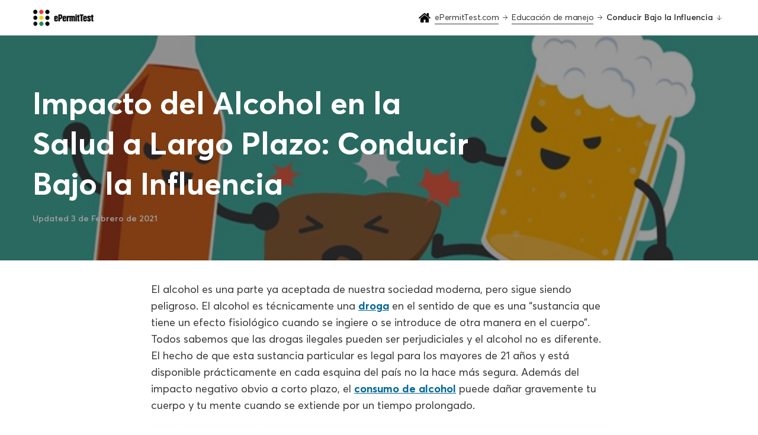

--- FILE ---
content_type: text/html; charset=utf-8
request_url: https://www.epermittest.com/educacion-de-manejo/impacto-alcohol-largo-plazo
body_size: 20565
content:

<!DOCTYPE html>
<html xmlns:fb="http://ogp.me/ns/fb#" lang="es">
<head>
<meta charset="utf-8">
<title>Impacto del Alcohol en la Salud a Largo Plazo: Conducir Bajo la Influencia</title>
<meta name="viewport" content="initial-scale=1,maximum-scale=1">
<meta name="description" content="El alcohol es técnicamente una droga en el sentido de que es una “sustancia que tiene un efecto fisiológico cuando se ingiere o se introduce de otra manera en el cuerpo”. Además del impacto negativo obvio a corto plazo, el consumo de alcohol puede dañar gravemente tu cuerpo y tu mente cuando se extiende por un tiempo prolongado."/>
<meta name="keywords" content=""/>
<meta property="fb:app_id" content="263035113888077"/>
<link rel="apple-touch-icon" sizes="180x180" href="/static/xapple-touch-icon.png.pagespeed.ic.uRodoLR2Qg.webp">
<link rel="icon" type="image/png" sizes="32x32" href="/static/xfavicon-32x32.png.pagespeed.ic.580pB9IZCE.webp">
<link rel="icon" type="image/png" sizes="16x16" href="/static/xfavicon-16x16.png.pagespeed.ic.deTzA-Lzex.webp">
<link rel="manifest" href="/static/site.webmanifest">
<link rel="mask-icon" href="/static/safari-pinned-tab.svg%22%20color%3D%22%235bbad5">
<link rel="shortcut icon" href="/static/favicon.ico">
<meta name="msapplication-TileColor" content="#da532c">
<meta name="msapplication-config" content="/static/browserconfig.xml">
<meta name="theme-color" content="#ffffff">
<meta property="og:image" content="https://static.epermittest.com/media/filer_public/5a/df/5adfe971-fa5b-438b-98d4-76e8b395b438/alcohol-long-term-health-impact.jpg"/>
<meta property="og:url" content="https://www.epermittest.com/educacion-de-manejo/impacto-alcohol-largo-plazo"/>
<meta property="og:title" content="Impacto del Alcohol en la Salud a Largo Plazo: Conducir Bajo la Influencia"/>
<meta property="og:type" content="website"/>
<meta property="og:image:width" content="1200"/>
<meta property="og:image:height" content="630"/>
<link rel="canonical" href="https://www.epermittest.com/educacion-de-manejo/impacto-alcohol-largo-plazo">
<link href="/static/libs,_libs.css+css,_index.css.pagespeed.cc.4sss496GaD.css" rel="stylesheet">
<!-- Google Tag Manager -->
<script type="text/psajs" data-pagespeed-orig-index="0">(function(w,d,s,l,i){w[l]=w[l]||[];w[l].push({'gtm.start':new Date().getTime(),event:'gtm.js'});var f=d.getElementsByTagName(s)[0],j=d.createElement(s),dl=l!='dataLayer'?'&l='+l:'';j.async=true;j.src='https://www.googletagmanager.com/gtm.js?id='+i+dl;f.parentNode.insertBefore(j,f);})(window,document,'script','dataLayer','GTM-KZQ33HK');</script>
<!-- End Google Tag Manager -->
</head>
<body>
<!-- Google Tag Manager (noscript) -->
<noscript><iframe src="https://www.googletagmanager.com/ns.html?id=GTM-KZQ33HK" height="0" width="0" style="display:none;visibility:hidden"></iframe></noscript>
<!-- End Google Tag Manager (noscript) -->
<input type="hidden" name="csrfmiddlewaretoken" value="a1jFBfMKmRPTbgwDxfYzxFK5jCLUhL0xW0J7nZySURKVAuBDFu5erTHDaNMuW1c2">
<div class="main-wrapper">
<header class="articles-header-wrapper">
<div class="articles-header">
<div class="logo-wrapper">
<a href="/" class="logo" title="ePermittTest">
<img class="desktop" src="[data-uri]" alt="Logo">
<img class="mobile" src="[data-uri]" alt="Logo">
</a>
</div>
<div class="drivers-education-breadcrumbs">
<ul itemscope itemtype="https://schema.org/BreadcrumbList">
<li itemprop="itemListElement" itemscope itemtype="https://schema.org/ListItem">
<i class="icon-home"></i>
<a itemprop="item" href="/" title="ePermitTest.com" class="text-overflow">
<span itemprop="name" class="text-overflow">ePermitTest.com</span>
<meta itemprop="position" content="1"/>
</a>
</li>
<li itemprop="itemListElement" itemscope itemtype="https://schema.org/ListItem">
<i class="icon-arrow"></i>
<a itemprop="item" href="/educacion-de-manejo" class="text-overflow">
<span class="text-overflow" itemprop="name">Educación de manejo</span>
<meta itemprop="position" content="2"/>
</a>
</li>
<li itemprop="itemListElement" itemscope itemtype="https://schema.org/ListItem">
<i class="icon-arrow"></i>
<span class="text-overflow" itemprop="name">Conducir Bajo la Influencia</span>
<meta itemprop="position" content="3"/>
<i class="icon-arrow down"></i>
</li>
</ul>
<span class="sub-seciton">Conducir Bajo la Influencia del Alcohol</span>
</div>
</div>
</header>
<div class="article-content-wrapper">
<div class="article-header-wrapper">
<img src="https://static.epermittest.com/media/filer_public/5a/df/5adfe971-fa5b-438b-98d4-76e8b395b438/alcohol-long-term-health-impact.jpg" alt="Efectos del Consumo de Alcohol en la Salud a Largo Plazo">
<div class="container">
<h1>Impacto del Alcohol en la Salud a Largo Plazo: Conducir Bajo la Influencia</h1>
<span>Updated 3 de Febrero de 2021</span>
</div>
</div>
<div class="article-wrapper">
<div class="article-block">
<p class="content-text">El alcohol es una parte ya aceptada de nuestra sociedad moderna, pero sigue siendo peligroso. El alcohol es técnicamente una <a class="content-link link" href="https://www.epermittest.com/educacion-de-manejo/tipos-drogas-efectos">droga</a> en el sentido de que es una “sustancia que tiene un efecto fisiológico cuando se ingiere o se introduce de otra manera en el cuerpo”. Todos sabemos que las drogas ilegales pueden ser perjudiciales y el alcohol no es diferente. El hecho de que esta sustancia particular es legal para los mayores de 21 años y está disponible prácticamente en cada esquina del país no la hace más segura. Además del impacto negativo obvio a corto plazo, el <a class="content-link link" href="https://www.epermittest.com/educacion-de-manejo/tasas-consumo-eliminacion-alcohol">consumo de alcohol</a> puede dañar gravemente tu cuerpo y tu mente cuando se extiende por un tiempo prolongado.</p><div class="toc-wrapper pattern"><div class="toc"><ol><li><a class="link" href="#dano-de-organos">Daño de órganos</a></li><li><a class="link" href="#dano-hepatico">Daño hepático</a></li><li><a class="link" href="#dano-al-estomago">Daño al estómago</a></li><li><a class="link" href="#dano-al-esofago">Daño al esófago</a></li><li><a class="link" href="#dano-al-pancreas">Daño al páncreas</a></li><li><a class="link" href="#dano-al-corazon">Daño al corazón</a></li><li><a class="link" href="#hipertension">Hipertensión</a></li><li><a class="link" href="#dano-a-los-pulmones">Daño a los pulmones</a></li><li><a class="link" href="#dano-al-sistema-nervioso">Daño al sistema nervioso</a></li><li><a class="link" href="#dano-cerebral">Daño cerebral</a></li><li><a class="link" href="#adiccion-al-alcohol">Adicción al alcohol</a></li><li><a class="link" href="#tolerancia-al-alcohol">Tolerancia al alcohol</a></li><li><a class="link" href="#dano-al-sistema-inmunologico">Daño al sistema inmunológico</a></li><li><a class="link" href="#desnutricion">Desnutrición</a></li><li><a class="link" href="#obesidad">Obesidad</a></li><li><a class="link" href="#deterioro-rapido-y-sistematico-de-la-salud">Deterioro rápido y sistemático de la salud</a></li></ol></div></div>
<p class="content-text">Estos efectos a largo plazo incluyen:</p>
<ul class="content-list">
<li>Enfermedades y degeneración del tejido orgánico</li>
<li><a class="content-link link" href="https://www.epermittest.com/educacion-de-manejo/problemas-fisicos-alcohol">Desequilibrio químico</a> en el cerebro y el sistema nervioso</li>
<li><a class="content-link link" href="https://www.epermittest.com/educacion-de-manejo/abuso-adiccion-alcohol">Dependencia psicológica y adicción física</a></li>
</ul>
<p class="content-text">Con tal de tomar decisiones sensatas en torno al alcohol, debes tener la información completa sobre las consecuencias de su consumo. En este módulo encontrarás todo lo que necesitas saber acerca del impacto del alcohol en la salud a largo plazo.</p>
<h2 class="article-block-header" id="dano-de-organos">Daño de órganos</h2>
<p class="content-text">Ninguna parte de tu cuerpo está segura de los <a class="content-link link" href="https://www.epermittest.com/educacion-de-manejo/fisiologia-manejar-ebrio">efectos negativos del alcohol</a>, ya que este es llevado a cada órgano y tejido del torrente sanguíneo cuando se ingiere. Tomar con regularidad puede interferir con la función normal de todos los órganos, aunque el hígado y los riñones suelen recibir la mayor parte del daño debido a que son responsables por limpiar el alcohol de la sangre. El daño hepático es uno de los resultados más comunes del abuso de alcohol, aunque hay muchas otras maneras en las que tu salud puede verse afectada.</p>
<p class="content-text">El consumo de alcohol a largo plazo puede dañar tu hígado, estómago, páncreas, corazón, esófago y cerebro. El consumo extremo del alcohol eventualmente provoca insuficiencia hepática, derrames cerebrales, fallas cardíacas y otras condiciones médicas mortales. Descubramos más sobre cada órgano principal que se ve afectado en tu cuerpo.</p>
<h2 class="article-block-header" id="dano-hepatico">Daño hepático</h2>
<p class="content-text">El hígado es el sistema de desintoxicación principal del cuerpo. Trabaja 24 horas al día para filtrar las toxinas peligrosas de tu cuerpo con tal de convertirlas en químicos menos perjudiciales que son expulsados fácilmente con otros desechos. Este proceso se conoce como metabolismo.</p>
<p class="content-text">Como el hígado humano ha evolucionado para lidiar con toxinas y venenos que se producen naturalmente, no está equipado para lidiar con el consumo de alcohol regular y pesado. Después de trabajar duro mucho tiempo para procesar el alcohol, el tejido hepático empezará a funcionar incorrectamente o a morir de a poco. Como el hígado también es responsable de almacenar azúcar, vitaminas y minerales, procesar la grasa, luchar contras las infecciones y coagular la sangre, el daño al tejido hepático puede tener un efecto devastador en la salud general.</p>
<p class="content-text">Alrededor de un 80% del alcohol que una persona bebe se procesa en el hígado. Cuando el hígado está trabajando tiempo extra, no podrá hacer sus otras tareas de manera adecuada. Esto puede llevar a una acumulación de tejido graso alrededor del hígado y otros órganos vitales, además de un metabolismo proteico insuficiente (la proteína es esencial para la reparación de tejidos). Las siguientes enfermedades ocurren comúnmente como resultado del abuso de alcohol:</p>
<ol class="content-list-green"><li><div class="list-item-number-wrapper"><span class="list-item-number">1</span><img alt="" class="icon-image" src="[data-uri]"/></div><p class="content-text"><b>Enfermedad de hígado graso</b>.<br/>
Cuando el hígado no puede procesar la grasa de forma adecuada, se acumulan parches dentro y alrededor del órgano. Esto agrandará el hígado y lo dejará sin poder funcionar correctamente.</p></li><li><div class="list-item-number-wrapper"><span class="list-item-number">2</span><img alt="" class="icon-image" src="[data-uri]"/></div><p class="content-text"><b>Hepatitis</b>.<br/>
Esta inflamación aguda del hígado causa hinchazón dolorosa, agrandamiento del hígado, confusión mental por las toxinas no procesadas en la sangre y retención extrema de líquidos alrededor del abdomen. La hepatitis a menudo es fatal.</p></li><li><div class="list-item-number-wrapper"><span class="list-item-number">3</span><img alt="" class="icon-image" src="[data-uri]"/></div><p class="content-text"><b>Cirrosis</b>.<br/>
En un hígado con cirrosis, los grupos de células funcionan mal, fallan y se mueren por completo. Puede resultar en mal aliento, decoloración de la piel, coma, cáncer de hígado, infertilidad, impotencia, insuficiencia hepática y la muerte.</p></li></ol>
<p class="content-text">Los alcohólicos y otras personas que han abusado del alcohol a un nivel extremo suelen terminar con una enfermedad llamada <b>hepatopatía alcohólica</b>, que agrupa las tres condiciones mencionadas anteriormente.</p>
<h2 class="article-block-header" id="dano-al-estomago">Daño al estómago</h2>
<p class="content-text">Los daños al estómago como resultado del consumo de alcohol son inevitables, ya que el alcohol que bebes debe pasar por el estómago. Este órgano descompone los alimentos que ingieres con un ácido extremadamente potente, que es perjudicial para los tejidos humanos. Una membrana gruesa de mucosa recubre el interior del estómago para protegerlo de los daños del ácido. El consumo de alcohol regular o excesivo desgasta este revestimiento mucoso protector, dejando vulnerables las paredes del estómago a la erosión por el ácido. Esto provoca gastritis, que es una inflamación dolorosa del revestimiento del estómago. La gastritis puede causar:</p>
<ul class="content-list">
<li>Dolor de estómago extremo</li>
<li>Náuseas y vómitos</li>
<li>Hinchazón</li>
<li>Úlceras estomacales</li>
<li>Hemorragia interna</li>
</ul>
<h2 class="article-block-header" id="dano-al-esofago">Daño al esófago</h2>
<p class="content-text">El alcohol también puede dañar la parte del tracto digestivo que llega al estómago, llamada esófago. En la apertura del estómago hay un músculo en forma de anillo conocido como esfínter esofágico, que se contrae cuando no permite que pase la comida al estómago para evitar que se escape el ácido estomacal dañino. El consumo del alcohol relaja este músculo, permitiendo que el ácido pase al esófago. Esto puede provocar acidez de estómago, úlceras e incluso cáncer de esófago.</p>
<p class="content-text">El tejido esofágico también puede dañarse por los subproductos metabólicos del alcohol en la sangre. Cuando el hígado descompone el alcohol en otros químicos para la expulsión, estos primero circulan el cuerpo a través de la sangre antes de ser filtrados por los riñones. El acetaldehído es uno de estos subproductos metabólicos. Cuando se exponen a esta sustancia tóxica, las delicadas células y los tejidos del tracto digestivo pueden funcionar mal y sufrir mutaciones. Esto puede provocar cáncer de esófago, boca, laringe, faringe, estómago o intestinos.</p>
<h2 class="article-block-header" id="dano-al-pancreas">Daño al páncreas</h2>
<p class="content-text">El páncreas es un órgano pequeño pero esencial, responsable de producir insulina (la hormona que le dice a tu hígado que convierta el exceso de azúcar en grasa) y liberar las enzimas digestivas hacia el intestino delgado. Se sabe que el alcohol causa daños al páncreas al “engañarlo” para liberar las enzimas de trabajo pesado a nivel interno en lugar de hacerlo hacia los intestinos. En lugar de descomponer la comida, el páncreas empezará a descomponer su propio tejido. Esto puede resultar en una condición grave llamada pancreatitis o inflamación del páncreas.</p>
<p class="content-text">Cuando el páncreas se inflama y no puede funcionar correctamente, sufrirás náuseas, vómitos, molestias digestivas, incapacidad de absorber nutrientes de los alimentos y dolor abdominal severo. Una pancreatitis aguda eventualmente te llevará a sufrir condiciones mortales o que alteran el estilo de vida, como diabetes o cáncer. Si el páncreas falla por completo, morirás.</p>
<h2 class="article-block-header" id="dano-al-corazon">Daño al corazón</h2>
<p class="content-text">Alrededor de 100.000 veces por día, tu corazón late para bombear sangre a tu cuerpo. Sin el corazón, las células y los tejidos no tendrían los nutrientes y el oxígeno vitales ni se podrían eliminar los productos de desecho. Este órgano es el componente más poderoso e importante del sistema biomecánico complejo que es el cuerpo humano. Este depende de tener músculos fuertes y saludables. Si el corazón no funciona de manera adecuada, todos los demás órganos, tejidos y células de tu cuerpo sufrirán.</p>
<p class="content-text">El consumo de alcohol daña el músculo del corazón y el resto del sistema circulatorio. El alcohol hace más lento el corazón, lo que lleva a contracciones menos frecuentes y más forzadas. Cuando la sangre se mueve a través del corazón lentamente, la grasa de la sangre se acumula alrededor de las arterias y las venas que llegan a este músculo vital. Eventualmente, esto puede provocar enfermedades cardíacas, ataques cardíacos e insuficiencia cardíaca completa.</p>
<p class="content-text">El consumo regular del alcohol puede provocar una condición irreversible y a menudo fatal conocida como cardiomiopatía. Cuando se desarrolla esta condición, el corazón se deforma y se agranda al intentar compensar por el daño generado a este tejido muscular. La cardiomiopatía suele ser mortal, particularmente si ocurre en personas jóvenes o saludables, como frecuentemente es el caso. Una persona joven activa puede desarrollar cardiomiopatía como resultado del consumo de alcohol y no tener la menor idea hasta que un ataque cardíaco repentino le provoca la muerte.</p>
<p class="content-text">Si bien la cardiomiopatía a menudo pasa inadvertida, hay algunos síntomas que puedes detectar. Estos incluyen:</p>
<ul class="content-list">
<li>Pérdida de apetito</li>
<li><a class="content-link link" href="https://www.epermittest.com/educacion-de-manejo/peligros-conducir-sueno">Fatiga extrema</a></li>
<li><a class="content-link link" href="https://www.epermittest.com/educacion-de-manejo/habilidades-mentales-manejar">Incapacidad para concentrarse</a></li>
<li>Frecuencia cardíaca irregular</li>
<li>Dificultad para respirar</li>
</ul>
<h2 class="article-block-header" id="hipertension">Hipertensión</h2>
<p class="content-text">El consumo excesivo del alcohol puede provocar presión sanguínea alta, conocida por su término médico de hipertensión. La hipertensión pone una presión aumentada en los delicados vasos sanguíneos llamados capilares, que conectan las venas y arterias principales con los tejidos y las células. También puede evitar que ciertos nutrientes vitales entren a los tejidos desde el torrente sanguíneo. Los efectos de la hipertensión a largo plazo incluyen:</p>
<ul class="content-list">
<li><a class="content-link link" href="https://www.epermittest.com/educacion-de-manejo/problemas-vision">Daño en los ojos</a></li>
<li>Pérdida de densidad ósea</li>
<li>Daño arterial</li>
<li>Disfunción sexual</li>
<li>Enfermedad e insuficiencia cardíaca</li>
<li>Enfermedad e insuficiencia renal</li>
<li>Demencia</li>
<li>Accidentes cerebrovasculares</li>
</ul>
<p class="content-text">El alcohol también puede afectar el sistema circulatorio al disminuir la producción de plaquetas, una condición conocida como <b>trombocitopenia</b>. Esta enfermedad provoca sangre líquida, que se puede presentar en forma de fatiga, sangrado excesivo tras un corte, sangrado de encías, hemorragia nasal y ampollas de sangre en la boca.</p>
<p class="content-text">Las personas que abusan del alcohol regularmente también pueden desarrollar <b>anemia macrocítica</b>, en la que las células sanguíneas se vuelven menos eficientes para transportar oxígeno. Los síntomas de esta condición incluyen una frecuencia cardíaca mayor, agrandamiento del corazón, dificultad para respirar, ritmo cardíaco irregular y crecimiento deforme de los huesos.</p>
<h2 class="article-block-header" id="dano-a-los-pulmones">Daño a los pulmones</h2>
<p class="content-text">¡El consumo de alcohol regular o excesivo incluso podría dañar tus pulmones! Al reducir e interferir con la función pulmonar normal, el alcohol evita que los tejidos de los pulmones tengan el mantenimiento y las reparaciones adecuadas. Esto te dejará más susceptible a enfermedades de los pulmones crónicas y mortales, como cáncer, neumonía, bronquitis, dificultad respiratorio y colapso pulmonar.</p>
<h2 class="article-block-header" id="dano-al-sistema-nervioso">Daño al sistema nervioso</h2>
<p class="content-text">El alcohol altera el sistema nervioso, comenzando un efecto dominó que interfiere con todos los sistemas de otras partes del cuerpo. Esto sucede debido a que el alcohol afecta los componentes de dirección del sistema nervioso, conocidos como neuronas. Además, desequilibrio los químicos que determinan cómo opera el sistema nervioso.</p>
<p class="content-text">Las hormonas y los neurotransmisores regulan cada proceso esencial del cuerpo, incluyendo el sueño, la función sexual, el apetito, la energía, los cambios de humor y la respuesta de autopreservación “lucha o huida”. Cuando los químicos trabajan en conjunto, aumentar o disminuir la cantidad de una sola hormona o neurotransmisor tendrá un efecto dominó que afecta unos a otros. Eventualmente, el consumo de alcohol regular hará que tu cuerpo sea incapaz de regresar a su equilibrio químico natural. Esto puede llevar a cambios de personalidad, pérdida de inteligencia, pérdida de memoria y problemas graves de salud mental.</p>
<h2 class="article-block-header" id="dano-cerebral">Daño cerebral</h2>
<p class="content-text">El cerebro controla cada acción consciente e inconsciente que tu cuerpo realiza. También determina quién eres, cómo te sientes, tus recuerdos y tu sentido de identidad. El consumo de alcohol a largo plazo dañará el tejido de tu cerebro e interferirá en el equilibrio de los neurotransmisores y las hormonas con los que controla las funciones corporales.</p>
<p class="content-text">La deshidratación como resultado del consumo regular de alcohol empezará a remodelar tu cerebro. Ciertas partes del cerebro se marchitarán mientras otras se hincharán más allá de su tamaño normal. Es posible que experimentes vacíos de tejido cerebral o crecimientos anormales, lo que provocará pérdida de memoria, confusión, cambios de personalidad severos y deterioro de la habilidad motora.</p>
<p class="content-text">Todos hemos escuchado la advertencia de que “el alcohol mata las neuronas” y si bien la frase se acerca bastante a la realidad, son las puntos de las neuronas cerebrales las que se ven afectadas. Los extremos de las neuronas se llaman <b>dendritas</b>. Conectan cada neurona con su vecina y permiten enviar las señales eléctricas complejas a todas partes del cuerpo. Cuando las dendritas se dañan, las señales se interrumpen y todo tu cuerpo podría dejar de funcionar como debería.</p>
<p class="content-text">El efecto del alcohol que altera los químicos cerebrales puede ser igual de devastador. Con el tiempo, los desequilibrios químicos pueden provocar enfermedades y trastornos mentales que cambian la vida. Cuando un químico de la sofisticada red de neurotransmisores y neuronas está desequilibrado, afectará otros químicos hasta todo el sistema se descomponga. La forma en que nos sentimos y comportamos es un producto directo de los químicos del cerebro. Cuando las cosas salen mal y el cerebro no puede corregirlas, pueden presentarse condiciones como depresión severa, depresión maníaca y esquizofrenia.</p>
<h2 class="article-block-header" id="adiccion-al-alcohol">Adicción al alcohol</h2>
<p class="content-text">Cuando el alcohol se ingiere con regularidad, el cerebro eventualmente se adaptará al suministro del alcohol que ingresa a través del torrente sanguíneo. Cambia sus parámetros de operación naturales para funcionar con la mayor normalidad posible cada vez que el alcohol esté presente. Si cortas el suministro de alcohol, el cerebro dejará de funcionar de manera normal. Esto se conoce como síndrome de abstinencia del alcohol y es un síntoma de la adicción física.</p>
<p class="content-text">Cuando una persona alcohólica deja de tomar alcohol, necesita tiempo para que el cerebro vuelve a sus parámetros de operación normales. Mientras eso sucede, la abstinencia del alcohol provocará molestias del estado de ánimo, depresión, confusión, náuseas, insomnio, hipertensión y hasta alucinaciones. Por eso muchos alcohólicos terminan volviendo al alcohol después de intentar deshacerse del hábito. Una vez que eres adicto, es difícil de renunciar.</p>
<h2 class="article-block-header" id="tolerancia-al-alcohol">Tolerancia al alcohol</h2>
<p class="content-text">Un consumo excesivo de alcohol a largo plazo eventualmente aumentará tu capacidad de soportar los efectos de la ebriedad. A pesar de que suena como algo positivo, no lo es. Si bien serás más capaz de hablar, moverte y pensar con normalidad <a class="content-link link" href="https://www.epermittest.com/educacion-de-manejo/manejar-efectos-alcohol">bajo los efectos del alcohol</a>, tu cuerpo estará sufriendo los mismos daños por el alcohol en la sangre. Además, las personas con alta tolerancia al alcohol a menudo consumen más en una sola sesión para tratar de alcanzar el mismo efecto que cuando empezaron a beber. Esto acelerará el daño orgánico y llevará a un deterioro más rápido de la salud en general.</p>
<h2 class="article-block-header" id="dano-al-sistema-inmunologico">Daño al sistema inmunológico</h2>
<p class="content-text">El sistema inmunológico es el responsable de evitar y luchar contra las infecciones de los organismos hostiles como bacterias, virus y parásitos. También detecta y elimina las mutaciones peligrosas de células que podrían llevar al cáncer. El consumo de alcohol afectará el sistema inmune de diferentes formas:</p>
<ul class="content-list">
<li>Los glóbulos blancos que se unen y eliminan las células invasoras serán menos efectivos.</li>
<li>La actividad de detección contra los tumores de los glóbulos blancos se verá reducida.</li>
<li>La producción de los linfocitos (células T) será más lenta.</li>
<li>Se verá limitada la producción de citocinas, facilitando la multiplicación y propagación de los organismos infecciosos.</li>
</ul>
<p class="content-text">Tomar demasiado alcohol puede agravar el sistema inmunológico y provocar autoinmunidad. Cuando esto ocurre, las células de defensa del sistema inmune se confundirán y podrían terminar atacando tu propio tejido saludable. La autoinmunidad puede provocar psoriasis (inflamación de las células de la piel), artritis reumatoide (inflamación y degradación de las articulaciones), esclerosis múltiple (degradación de los nervios), lupus (autoinmunidad corporal completa) y varias otras condiciones crónicas.</p>
<h2 class="article-block-header" id="desnutricion">Desnutrición</h2>
<p class="content-text">El alcohol puede provocar desnutrición, que afectará negativamente la salud de todo tu cuerpo. Estudios indican que el alcohol interfiere con la capacidad de los intestinos de absorber nutrientes de los alimentos. Esto se debe probablemente a la inflamación de las membranas mucosas del estómago y el intestino, además de una liberación insuficiente de enzimas desde el páncreas. Ninguna parte del cuerpo está a salvo de los efectos adversos de la desnutrición. Cuando las células del cuerpo no reciben los nutrientes necesarios para funcionar de manera correcta, experimentarás:</p>
<ul class="content-list">
<li>Fatiga extrema</li>
<li><a class="content-link link" href="https://www.epermittest.com/educacion-de-manejo/causas-fatiga">Trastornos del sueño</a></li>
<li>Letargo</li>
<li>Problemas para pensar con claridad</li>
<li><a class="content-link link" href="https://www.epermittest.com/educacion-de-manejo/enfermedades-discapacidades-temporales">Molestias y dolores</a></li>
<li>Infecciones y enfermedades frecuentes</li>
<li>Pérdida de cabello</li>
<li>Curación lenta de heridas y lesiones</li>
</ul>
<p class="content-text">Cuando permites que siga por un periodo extenso, la desnutrición eventualmente puede provocar enfermedades graves, fallos orgánicos y la muerte.</p>
<h2 class="article-block-header" id="obesidad">Obesidad</h2>
<p class="content-text">El consumo de alcohol a largo plazo tiene un vínculo directo con la obesidad. Contrario a lo que podrías pensar, es posible estar desnutrido y obeso al mismo tiempo. Incluso si no puedes absorber de forma correcta los micronutrientes como vitaminas y minerales de los alimentos, aún podrás procesar las calorías y ganar peso. Para empeorar las cosas, se ha comprobado que el alcohol insta a la alimentación excesiva de comida chatarra cargada de azúcar, sal y grasa, que carecen de los nutrientes que el cuerpo realmente necesita.</p>
<h2 class="article-block-header" id="deterioro-rapido-y-sistematico-de-la-salud">Deterioro rápido y sistemático de la salud</h2>
<p class="content-text">El sistema circulatorio, nervioso, respiratorio y digestivo (y todos los órganos y componentes dentro de esos sistemas) no funcionan de manera independiente unos de otros. Cada sistema se comunica y toma información del otro con tal de mantener funcionando sin problemas a la compleja maquinaria que es tu cuerpo y alcanzar así un nivel óptimo de salud.</p>
<p class="content-text">El alcohol ejerce una increíble presión en todos los sistemas del cuerpo. Cualquier <a class="content-link link" href="https://www.epermittest.com/educacion-de-manejo/discapacidades-fisicas-mentales">problema de salud</a> que se desarrolle como resultado del abuso del alcohol pondrá bajo presión inmediata a los otros órganos, tejidos y procesos. Las enfermedades relacionadas con el alcohol rara vez se producen por su cuenta sin razón. Tan pronto un problema de salud se desarrolla, otras partes del cuerpo empezarán a funcionar mal y llegarán más problemas. Una vez que el efecto dominó mortal inicie, es increíblemente difícil reducirlo y detenerlo. Especialmente cuando una persona afectada está sufriendo una adicción al alcohol que la llave a seguir envenenándose día y noche.</p>
<p class="content-text">Recuerda que el alcohol es una droga peligrosa. Arruina vidas, mata y priva las familias de sus seres queridos todos los días.</p>
<div class="would-you-pass-wrapper">
<div class="container">
<h5>¿Pasarías un examen de manejo hoy?</h5>
<p>¡Descúbrelo con nuestro test gratis!</p>
<a href="/california/examen-practico-de-manejo" class="btn green pattern shadow" title="Take a free test">
<i class="icon-take-test"></i> HAZ UN EXAMEN
</a>
</div>
</div>
<div class="article-rating-wrapper">
<h4>¿Te gusta el artículo? ¡Dános 5 puntos!</h4>
<p>Pulsa una estrella para añadir tu voto</p>
<div itemscope itemtype="https://schema.org/WebApplication">
<meta itemprop="url" content="https://www.epermittest.com/educacion-de-manejo/impacto-alcohol-largo-plazo">
<meta itemprop="name" content="Impacto del Alcohol a Largo Plazo">
<meta itemprop="applicationCategory" content="EducationalApplication">
<meta itemprop="operatingSystem" content="All">
<span itemprop="offers" itemscope itemtype="http://schema.org/Offer">
<meta itemprop="price" content="0"/>
<meta itemprop="priceCurrency" content="USD"/>
<meta itemprop="url" content="https://www.epermittest.com/educacion-de-manejo/impacto-alcohol-largo-plazo"/>
</span>
<div class="rateYo article-rating rate-wrapper" data-votes="5.0" data-total-rate="5.0" data-user-rate="" data-count-votes="8" data-rateyo-spacing="17px"></div>
<div class="additional-info" itemprop="aggregateRating" itemscope itemtype="http://schema.org/AggregateRating">
<meta itemprop="worstRating" content="0">
<span>
<span class="total-votes" itemprop="ratingValue">5.0</span> de <span itemprop="bestRating">5</span>
estrellas en base a
<span class="total-count-votes" itemprop="ratingCount">8</span>
votos.
</span>
</div>
</div>
</div>
</div>
</div>
</div>
<div class="articles-block up-next pattern">
<div class="container">
<h4 class="articles-block-header">Sigue con otros módulos</h4>
<div class="article-links-wrapper">
<div class="article-link detail-article-link">
<div class="article-link-image-wrapper">
<img src="https://static.epermittest.com/media/filer_public/66/5d/665d31fc-7981-488c-8dfc-ad1e4bae19a2/impact-destructive-habits.jpg" alt="El Impacto de los Hábitos Destructivos">
</div>
<div class="article-link-description-wrapper detail-article-link-description-wrapper">
<div class="article-group-wrapper">
<span class="article-group">Conducir Bajo la Influencia del Alcohol</span>
<span class="article-number">12 of 12</span>
</div>
<h3 class="article-header article-detail-header">
<a href="/educacion-de-manejo/abuso-adiccion-alcohol" class="text-overflow" title="Abuso y Adicción al Alcohol">
Abuso y Adicción al Alcohol
</a>
</h3>
<p class="article-description">Además de volverte incapacitado para manejar, afectar tu salud mental y causar estragos en tu cuerpo, el abuso del alcohol tendrá un impacto negativo más profundo en tu vida y tu futuro. Las personas que consumen alcohol de manera irresponsable a menudo sienten culpa, vergüenza y confusión por las cosas que hacen en estado de ebriedad.</p>
</div>
</div>
<div class="article-link detail-article-link">
<div class="article-link-image-wrapper">
<img src="https://static.epermittest.com/media/filer_public/1b/9a/1b9a41db-5a62-4ef7-829b-7b776db691b2/driving-under-the-influence-drugs.jpg" alt="Manejar Bajo la Influencia de las Drogas">
</div>
<div class="article-link-description-wrapper detail-article-link-description-wrapper">
<div class="article-group-wrapper">
<span class="article-group">Conducir Bajo la Influencia de Drogas</span>
<span class="article-number">1 of 10</span>
</div>
<h3 class="article-header article-detail-header">
<a href="/educacion-de-manejo/manejar-bajo-incluencia-drogas" class="text-overflow" title="Manejar Bajo la Influencia de las Drogas">
Manejar Bajo la Influencia de las Drogas
</a>
</h3>
<p class="article-description">La conducción afectada por las drogas es un problema creciente en los Estados Unidos. A diferencia del alcohol, los efectos de las drogas varían drásticamente. Es tu responsabilidad estar mental y físicamente en forma para manejar. La ley no distingue entre los diferentes tipos de deterioro por drogas.</p>
</div>
</div>
<div class="article-link detail-article-link">
<div class="article-link-image-wrapper">
<img src="https://static.epermittest.com/media/filer_public/cc/be/ccbecb90-413d-4032-8ba5-25b41a822b08/controlled-substances-act.jpg" alt="La Ley de Sustancias Controladas">
</div>
<div class="article-link-description-wrapper detail-article-link-description-wrapper">
<div class="article-group-wrapper">
<span class="article-group">Conducir Bajo la Influencia de Drogas</span>
<span class="article-number">2 of 10</span>
</div>
<h3 class="article-header article-detail-header">
<a href="/educacion-de-manejo/ley-sustancias-controladas" class="text-overflow" title="La Ley de Sustancias Controladas">
La Ley de Sustancias Controladas
</a>
</h3>
<p class="article-description">La ley de sustancias controladas (CSA) fue creada para ayudar al gobierno estadounidense a regular la fabricación, importación, posesión, uso y distribución de las drogas. Es una legislación federal que aplica en todo estados Unidos. Sin embargo, debes tomar en cuenta que algunos gobiernos estatales tienen sus propias leyes sobre posesión, uso y distribución de ciertas drogas.</p>
</div>
</div>
</div>
<h6 class="review-header">Review</h6>
<div class="article-links-wrapper">
<div class="article-link article-link-small">
<div class="article-link-description-wrapper small-article-link-description-wrapper">
<div class="article-group-wrapper">
<span class="article-group">Conducir Bajo la Influencia del Alcohol</span>
<span class="article-number">5 of 12</span>
</div>
<h3 class="article-header small">
<a href="/educacion-de-manejo/problemas-fisicos-alcohol" class="text-overflow">Problemas Físicos por el Alcohol</a>
</h3>
<p class="article-description">Mientras el alcohol ataca tu cerebro para causar estragos en tu percepción, capacidad de juicio y habilidades motoras, también afecta directamente otros sistemas importantes. Recuerda de que una u otra forma, el alcohol termina en tu sangre. Desde allí, tiene acceso a cada tejido y órgano vital de tu cuerpo.</p>
</div>
</div>
<div class="article-link article-link-small">
<div class="article-link-description-wrapper small-article-link-description-wrapper">
<div class="article-group-wrapper">
<span class="article-group">Conducir Bajo la Influencia del Alcohol</span>
<span class="article-number">6 of 12</span>
</div>
<h3 class="article-header small">
<a href="/educacion-de-manejo/fisiologia-manejar-ebrio" class="text-overflow">La Fisiología de Manejar Ebrio</a>
</h3>
<p class="article-description">Manejar es una actividad que requiere coordinación física, reacciones rápidas, observación precisa y la capacidad de procesar información en eficacia. Como el estado de ebriedad tiene un efecto adverso para estas habilidades, afectará significativamente tu capacidad de conducir de forma segura.</p>
</div>
</div>
<div class="article-link article-link-small">
<div class="article-link-description-wrapper small-article-link-description-wrapper">
<div class="article-group-wrapper">
<span class="article-group">Conducir Bajo la Influencia del Alcohol</span>
<span class="article-number">7 of 12</span>
</div>
<h3 class="article-header small">
<a href="/educacion-de-manejo/efecto-alcohol-cognicion-emocion" class="text-overflow">Efecto del Alcohol en la Cognición</a>
</h3>
<p class="article-description">La cognición es el proceso mental de recolectar información, formar pensamientos y tomar decisiones dependiendo de lo que sabes. Si algún aspecto del proceso cognitivo se ve afectado por el alcohol mientras conduces, es probable que tomes decisiones inseguras y te pongas en peligro a ti, a tus pasajeros y a los usuarios de carretera cercanos.</p>
</div>
</div>
<div class="article-link article-link-small">
<div class="article-link-description-wrapper small-article-link-description-wrapper">
<div class="article-group-wrapper">
<span class="article-group">Conducir Bajo la Influencia del Alcohol</span>
<span class="article-number">8 of 12</span>
</div>
<h3 class="article-header small">
<a href="/educacion-de-manejo/efectos-alcohol-habilidades-manejo" class="text-overflow">Efectos del Alcohol en Tus Habilidades de Manejo</a>
</h3>
<p class="article-description">Tus responsabilidades como conductor y el alcohol no combinan bien. Debes hacer todo lo posible para evitar sufrir lesiones, herir a otros usuarios de carretera o causar daños a la propiedad. Aún las pequeñas cantidades de alcohol pueden afectar tu capacidad mental y tus habilidades de manejo, por lo que no debes beber y conducir.</p>
</div>
</div>
<div class="article-link article-link-small">
<div class="article-link-description-wrapper small-article-link-description-wrapper">
<div class="article-group-wrapper">
<span class="article-group">Conducir Bajo la Influencia del Alcohol</span>
<span class="article-number">9 of 12</span>
</div>
<h3 class="article-header small">
<a href="/educacion-de-manejo/alcohol-aptitud-emocional" class="text-overflow">Alcohol y Aptitud Emocional</a>
</h3>
<p class="article-description">Experimentar una emoción negativa intensa alterará tu capacidad de prestar atención al conducir, afectará las decisiones que tomes en respuesta a los eventos de la carretera y modificará tu comportamiento hacia otros conductores. Consumir alcohol afecta tu aptitud emocional tanto a corto plazo como con el paso del tiempo.</p>
</div>
</div>
<div class="article-link article-link-small">
<div class="article-link-description-wrapper small-article-link-description-wrapper">
<div class="article-group-wrapper">
<span class="article-group">Conducir Bajo la Influencia del Alcohol</span>
<span class="article-number">10 of 12</span>
</div>
<h3 class="article-header small">
<a href="/educacion-de-manejo/intoxicacion-alcohol" class="text-overflow">Intoxicación por Alcohol</a>
</h3>
<p class="article-description">Si tu concentración de alcohol en la sangre supera un nivel seguro puedes enfermarte peligrosamente muy rápido. Esto se conoce como intoxicación por alcohol y sucede cuando el hígado está abrumado por la cantidad de alcohol en tu sangre y no puede filtrarla lo suficientemente rápido para protegerte.</p>
</div>
</div>
</div>
</div>
</div>
<footer class="new-footer"><div class="container"><div class="row"><div class="col-xs-12 col-sm-4"><div class='new-footer__left-side'><a href="/" class="new-footer__logo"><img src="/static/images/logo.svg" alt="Epermittest"></a><div><ul class="social-links"><li><a href="https://twitter.com/ePermitTest"><i class="icon-tw"></i></a></li><li><a href="https://www.facebook.com/epermittest"><i class="icon-fb"></i></a></li></ul><div class="new-footer__copy-right">Copyright © 2026 ePermitTest. All rights reserved</div></div></div></div><div class="col-xs-12 col-sm-8"><div class="main-links-wrapper"><ul class="main-links"><li><a href="/practice-permit-test" title="Examen de Manejo"><i class="icons-practice-permit-test"></i>Examen de Manejo</a></li><li class="active"><a href="/educacion-de-manejo" title="Educación de manejo"><i class="icons-education"></i>Educación de manejo</a></li><li><a href="/drivers-manual" title="Drivers Manual Chapters You MUST READ for The Permit Test"><i class="icons-handbook"></i>Manual de manejo</a></li><li><a href="/road-signs" title="Señales de transito"><i class="icons-road-sign"></i>Señales de transito</a></li><li><a href="/about-us" title="About us"><i class="icons-practice-permit-test"></i>About us</a></li><li title=" La Política de Privacidad"><a href="/privacy"> La Política de Privacidad</a></li></ul></div></div></div></div></footer>
</div>
<!-- for script in case if we need to add special js configs inline for page -->
<script defer data-pagespeed-orig-type="text/javascript" src="/static/libs/libs.js.pagespeed.jm.pu2VSfBIvJ.js" type="text/psajs" data-pagespeed-orig-index="1"></script>
<script defer data-pagespeed-orig-type="text/javascript" src="/static/js/all.js.pagespeed.ce.Eo_vs9AC3E.js" type="text/psajs" data-pagespeed-orig-index="2"></script>
<script async src="//pagead2.googlesyndication.com/pagead/js/adsbygoogle.js" type="text/psajs" data-pagespeed-orig-index="3"></script>
<script type="text/psajs" data-pagespeed-orig-index="4">window.addEventListener('load',function(){$('.adsense').each(function(){if(!$(this).is(':visible'))$(this).html(null);if(!$(this).hasClass('initialized')&&$(this).is(':visible')){(adsbygoogle=window.adsbygoogle||[]).push({});$(this).addClass('initialized');}});});</script>
<script type="text/psajs" data-pagespeed-orig-index="5">window.facebookCommentsSrc="//connect.facebook.net/_/sdk.js#xfbml=1&appId=263035113888077&version=v2.0"</script>
<div id="fb-root" data-notify="true"></div>
<span id="facebook_app_id" style="display: None">263035113888077</span>
<script type="text/javascript" src="/pagespeed_static/js_defer.I4cHjq6EEP.js"></script></body>
</html>


--- FILE ---
content_type: text/css
request_url: https://www.epermittest.com/static/libs,_libs.css+css,_index.css.pagespeed.cc.4sss496GaD.css
body_size: 22814
content:
/*! normalize.css v4.1.1 | MIT License | github.com/necolas/normalize.css */progress,sub,sup{vertical-align:baseline}button,hr,input{overflow:visible}[type=checkbox],[type=radio],legend{box-sizing:border-box;padding:0}html{font-family:sans-serif;line-height:1.15;-ms-text-size-adjust:100%;-webkit-text-size-adjust:100%}body{margin:0}article,aside,details,figcaption,figure,footer,header,main,menu,nav,section,summary{display:block}audio,canvas,progress,video{display:inline-block}audio:not([controls]){display:none;height:0}[hidden],template{display:none}a{background-color:transparent;-webkit-text-decoration-skip:objects}a:active,a:hover{outline-width:0}abbr[title]{border-bottom:none;-webkit-text-decoration:underline dotted;text-decoration:underline dotted}b,strong{font-weight:bolder}dfn{font-style:italic}h1{font-size:2em;margin:.67em 0}mark{background-color:#ff0;color:#000}small{font-size:80%}sub,sup{font-size:75%;line-height:0;position:relative}sub{bottom:-.25em}sup{top:-.5em}img{border-style:none}svg:not(:root){overflow:hidden}code,kbd,pre,samp{font-family:monospace,monospace;font-size:1em}figure{margin:1em 40px}hr{box-sizing:content-box;height:0}button,input,optgroup,select,textarea{font:inherit;margin:0}optgroup{font-weight:700}button,select{text-transform:none}[type=reset],[type=submit],button,html [type=button]{-webkit-appearance:button}[type=button]::-moz-focus-inner,[type=reset]::-moz-focus-inner,[type=submit]::-moz-focus-inner,button::-moz-focus-inner{border-style:none;padding:0}[type=button]:-moz-focusring,[type=reset]:-moz-focusring,[type=submit]:-moz-focusring,button:-moz-focusring{outline:ButtonText dotted 1px}fieldset{border:1px solid silver;margin:0 2px;padding:.35em .625em .75em}legend{color:inherit;display:table;max-width:100%;white-space:normal}textarea{overflow:auto}[type=number]::-webkit-inner-spin-button,[type=number]::-webkit-outer-spin-button{height:auto}[type=search]{-webkit-appearance:textfield;outline-offset:-2px}[type=search]::-webkit-search-cancel-button,[type=search]::-webkit-search-decoration{-webkit-appearance:none}::-webkit-input-placeholder{color:inherit;opacity:.54}::-webkit-file-upload-button{-webkit-appearance:button;font:inherit}
.owl-carousel,.owl-carousel .owl-item{-webkit-tap-highlight-color:transparent;position:relative}.owl-carousel{display:none;width:100%;z-index:1}.owl-carousel .owl-stage{position:relative;touch-action:manipulation;-moz-backface-visibility:hidden}.owl-carousel .owl-stage:after{content:".";display:block;clear:both;visibility:hidden;line-height:0;height:0}.owl-carousel .owl-stage-outer{position:relative;overflow:hidden;-webkit-transform:translate3d(0,0,0)}.owl-carousel .owl-item,.owl-carousel .owl-wrapper{-webkit-backface-visibility:hidden;-moz-backface-visibility:hidden;-ms-backface-visibility:hidden;-webkit-transform:translate3d(0,0,0);-moz-transform:translate3d(0,0,0);-ms-transform:translate3d(0,0,0)}.owl-carousel .owl-item{min-height:1px;float:left;-webkit-backface-visibility:hidden;-webkit-touch-callout:none}.owl-carousel .owl-item img{display:block;width:100%}.owl-carousel .owl-dots.disabled,.owl-carousel .owl-nav.disabled{display:none}.owl-carousel .owl-dot,.owl-carousel .owl-nav .owl-next,.owl-carousel .owl-nav .owl-prev{cursor:pointer;-webkit-user-select:none;-moz-user-select:none;-ms-user-select:none;user-select:none}.owl-carousel .owl-nav button.owl-next,.owl-carousel .owl-nav button.owl-prev,.owl-carousel button.owl-dot{background:0 0;color:inherit;border:none;padding:0!important;font:inherit}.owl-carousel.owl-loaded{display:block}.owl-carousel.owl-loading{opacity:0;display:block}.owl-carousel.owl-hidden{opacity:0}.owl-carousel.owl-refresh .owl-item{visibility:hidden}.owl-carousel.owl-drag .owl-item{touch-action:pan-y;-webkit-user-select:none;-moz-user-select:none;-ms-user-select:none;user-select:none}.owl-carousel.owl-grab{cursor:move;cursor:-webkit-grab;cursor:grab}.owl-carousel.owl-rtl{direction:rtl}.owl-carousel.owl-rtl .owl-item{float:right}.no-js .owl-carousel{display:block}.owl-carousel .animated{animation-duration:1s;animation-fill-mode:both}.owl-carousel .owl-animated-in{z-index:0}.owl-carousel .owl-animated-out{z-index:1}.owl-carousel .fadeOut{animation-name:fadeOut}@keyframes fadeOut{0%{opacity:1}100%{opacity:0}}.owl-height{transition:height .5s ease-in-out}.owl-carousel .owl-item .owl-lazy{opacity:0;transition:opacity .4s ease}.owl-carousel .owl-item .owl-lazy:not([src]),.owl-carousel .owl-item .owl-lazy[src^=""]{max-height:0}.owl-carousel .owl-item img.owl-lazy{transform-style:preserve-3d}.owl-carousel .owl-video-wrapper{position:relative;height:100%;background:#000}.owl-carousel .owl-video-play-icon{position:absolute;height:80px;width:80px;left:50%;top:50%;margin-left:-40px;margin-top:-40px;background:url(libs/owl.video.play.png) no-repeat;cursor:pointer;z-index:1;-webkit-backface-visibility:hidden;transition:transform .1s ease}.owl-carousel .owl-video-play-icon:hover{transform:scale(1.3,1.3)}.owl-carousel .owl-video-playing .owl-video-play-icon,.owl-carousel .owl-video-playing .owl-video-tn{display:none}.owl-carousel .owl-video-tn{opacity:0;height:100%;background-position:center center;background-repeat:no-repeat;background-size:contain;transition:opacity .4s ease}.owl-carousel .owl-video-frame{position:relative;z-index:1;height:100%;width:100%}
.container,.container-fluid{margin-right:auto;margin-left:auto;padding-left:15px;padding-right:15px}@-ms-viewport{width:device-width}.visible-lg,.visible-lg-block,.visible-lg-inline,.visible-lg-inline-block,.visible-md,.visible-md-block,.visible-md-inline,.visible-md-inline-block,.visible-sm,.visible-sm-block,.visible-sm-inline,.visible-sm-inline-block,.visible-xs,.visible-xs-block,.visible-xs-inline,.visible-xs-inline-block{display:none!important}@media (max-width:767px){.visible-xs{display:block!important}table.visible-xs{display:table}tr.visible-xs{display:table-row!important}td.visible-xs,th.visible-xs{display:table-cell!important}.visible-xs-block{display:block!important}.visible-xs-inline{display:inline!important}.visible-xs-inline-block{display:inline-block!important}}@media (min-width:768px) and (max-width:991px){.visible-sm{display:block!important}table.visible-sm{display:table}tr.visible-sm{display:table-row!important}td.visible-sm,th.visible-sm{display:table-cell!important}.visible-sm-block{display:block!important}.visible-sm-inline{display:inline!important}.visible-sm-inline-block{display:inline-block!important}}@media (min-width:992px) and (max-width:1199px){.visible-md{display:block!important}table.visible-md{display:table}tr.visible-md{display:table-row!important}td.visible-md,th.visible-md{display:table-cell!important}.visible-md-block{display:block!important}.visible-md-inline{display:inline!important}.visible-md-inline-block{display:inline-block!important}}@media (min-width:1200px){.visible-lg{display:block!important}table.visible-lg{display:table}tr.visible-lg{display:table-row!important}td.visible-lg,th.visible-lg{display:table-cell!important}.visible-lg-block{display:block!important}.visible-lg-inline{display:inline!important}.visible-lg-inline-block{display:inline-block!important}.hidden-lg{display:none!important}}@media (max-width:767px){.hidden-xs{display:none!important}}@media (min-width:768px) and (max-width:991px){.hidden-sm{display:none!important}}@media (min-width:992px) and (max-width:1199px){.hidden-md{display:none!important}}.visible-print{display:none!important}@media print{.visible-print{display:block!important}table.visible-print{display:table}tr.visible-print{display:table-row!important}td.visible-print,th.visible-print{display:table-cell!important}}.visible-print-block{display:none!important}@media print{.visible-print-block{display:block!important}}.visible-print-inline{display:none!important}@media print{.visible-print-inline{display:inline!important}}.visible-print-inline-block{display:none!important}@media print{.visible-print-inline-block{display:inline-block!important}.hidden-print{display:none!important}}@media (min-width:768px){.container{width:750px}}@media (min-width:992px){.container{width:970px}}@media (min-width:1200px){.container{width:1170px}}.row{margin-left:-15px;margin-right:-15px}.col,.col-lg-1,.col-lg-10,.col-lg-11,.col-lg-12,.col-lg-2,.col-lg-3,.col-lg-4,.col-lg-5,.col-lg-6,.col-lg-7,.col-lg-8,.col-lg-9,.col-md-1,.col-md-10,.col-md-11,.col-md-12,.col-md-2,.col-md-3,.col-md-4,.col-md-5,.col-md-6,.col-md-7,.col-md-8,.col-md-9,.col-sm-1,.col-sm-10,.col-sm-11,.col-sm-12,.col-sm-2,.col-sm-3,.col-sm-4,.col-sm-5,.col-sm-6,.col-sm-7,.col-sm-8,.col-sm-9,.col-xs-1,.col-xs-10,.col-xs-11,.col-xs-12,.col-xs-2,.col-xs-3,.col-xs-4,.col-xs-5,.col-xs-6,.col-xs-7,.col-xs-8,.col-xs-9{position:relative;min-height:1px;padding-left:15px;padding-right:15px}.col,.col-xs-1,.col-xs-10,.col-xs-11,.col-xs-12,.col-xs-2,.col-xs-3,.col-xs-4,.col-xs-5,.col-xs-6,.col-xs-7,.col-xs-8,.col-xs-9{float:left}.col-xs-12{width:100%}.col-xs-11{width:91.66666667%}.col-xs-10{width:83.33333333%}.col-xs-9{width:75%}.col-xs-8{width:66.66666667%}.col-xs-7{width:58.33333333%}.col-xs-6{width:50%}.col-xs-5{width:41.66666667%}.col-xs-4{width:33.33333333%}.col-xs-3{width:25%}.col-xs-2{width:16.66666667%}.col-xs-1{width:8.33333333%}.col-xs-pull-12{right:100%}.col-xs-pull-11{right:91.66666667%}.col-xs-pull-10{right:83.33333333%}.col-xs-pull-9{right:75%}.col-xs-pull-8{right:66.66666667%}.col-xs-pull-7{right:58.33333333%}.col-xs-pull-6{right:50%}.col-xs-pull-5{right:41.66666667%}.col-xs-pull-4{right:33.33333333%}.col-xs-pull-3{right:25%}.col-xs-pull-2{right:16.66666667%}.col-xs-pull-1{right:8.33333333%}.col-xs-pull-0{right:auto}.col-xs-push-12{left:100%}.col-xs-push-11{left:91.66666667%}.col-xs-push-10{left:83.33333333%}.col-xs-push-9{left:75%}.col-xs-push-8{left:66.66666667%}.col-xs-push-7{left:58.33333333%}.col-xs-push-6{left:50%}.col-xs-push-5{left:41.66666667%}.col-xs-push-4{left:33.33333333%}.col-xs-push-3{left:25%}.col-xs-push-2{left:16.66666667%}.col-xs-push-1{left:8.33333333%}.col-xs-push-0{left:auto}.col-xs-offset-12{margin-left:100%}.col-xs-offset-11{margin-left:91.66666667%}.col-xs-offset-10{margin-left:83.33333333%}.col-xs-offset-9{margin-left:75%}.col-xs-offset-8{margin-left:66.66666667%}.col-xs-offset-7{margin-left:58.33333333%}.col-xs-offset-6{margin-left:50%}.col-xs-offset-5{margin-left:41.66666667%}.col-xs-offset-4{margin-left:33.33333333%}.col-xs-offset-3{margin-left:25%}.col-xs-offset-2{margin-left:16.66666667%}.col-xs-offset-1{margin-left:8.33333333%}.col-xs-offset-0{margin-left:0}@media (min-width:768px){.col,.col-sm-1,.col-sm-10,.col-sm-11,.col-sm-12,.col-sm-2,.col-sm-3,.col-sm-4,.col-sm-5,.col-sm-6,.col-sm-7,.col-sm-8,.col-sm-9{float:left}.col-sm-12{width:100%}.col-sm-11{width:91.66666667%}.col-sm-10{width:83.33333333%}.col-sm-9{width:75%}.col-sm-8{width:66.66666667%}.col-sm-7{width:58.33333333%}.col-sm-6{width:50%}.col-sm-5{width:41.66666667%}.col-sm-4{width:33.33333333%}.col-sm-3{width:25%}.col-sm-2{width:16.66666667%}.col-sm-1{width:8.33333333%}.col-sm-pull-12{right:100%}.col-sm-pull-11{right:91.66666667%}.col-sm-pull-10{right:83.33333333%}.col-sm-pull-9{right:75%}.col-sm-pull-8{right:66.66666667%}.col-sm-pull-7{right:58.33333333%}.col-sm-pull-6{right:50%}.col-sm-pull-5{right:41.66666667%}.col-sm-pull-4{right:33.33333333%}.col-sm-pull-3{right:25%}.col-sm-pull-2{right:16.66666667%}.col-sm-pull-1{right:8.33333333%}.col-sm-pull-0{right:auto}.col-sm-push-12{left:100%}.col-sm-push-11{left:91.66666667%}.col-sm-push-10{left:83.33333333%}.col-sm-push-9{left:75%}.col-sm-push-8{left:66.66666667%}.col-sm-push-7{left:58.33333333%}.col-sm-push-6{left:50%}.col-sm-push-5{left:41.66666667%}.col-sm-push-4{left:33.33333333%}.col-sm-push-3{left:25%}.col-sm-push-2{left:16.66666667%}.col-sm-push-1{left:8.33333333%}.col-sm-push-0{left:auto}.col-sm-offset-12{margin-left:100%}.col-sm-offset-11{margin-left:91.66666667%}.col-sm-offset-10{margin-left:83.33333333%}.col-sm-offset-9{margin-left:75%}.col-sm-offset-8{margin-left:66.66666667%}.col-sm-offset-7{margin-left:58.33333333%}.col-sm-offset-6{margin-left:50%}.col-sm-offset-5{margin-left:41.66666667%}.col-sm-offset-4{margin-left:33.33333333%}.col-sm-offset-3{margin-left:25%}.col-sm-offset-2{margin-left:16.66666667%}.col-sm-offset-1{margin-left:8.33333333%}.col-sm-offset-0{margin-left:0}}@media (min-width:992px){.col,.col-md-1,.col-md-10,.col-md-11,.col-md-12,.col-md-2,.col-md-3,.col-md-4,.col-md-5,.col-md-6,.col-md-7,.col-md-8,.col-md-9{float:left}.col-md-12{width:100%}.col-md-11{width:91.66666667%}.col-md-10{width:83.33333333%}.col-md-9{width:75%}.col-md-8{width:66.66666667%}.col-md-7{width:58.33333333%}.col-md-6{width:50%}.col-md-5{width:41.66666667%}.col-md-4{width:33.33333333%}.col-md-3{width:25%}.col-md-2{width:16.66666667%}.col-md-1{width:8.33333333%}.col-md-pull-12{right:100%}.col-md-pull-11{right:91.66666667%}.col-md-pull-10{right:83.33333333%}.col-md-pull-9{right:75%}.col-md-pull-8{right:66.66666667%}.col-md-pull-7{right:58.33333333%}.col-md-pull-6{right:50%}.col-md-pull-5{right:41.66666667%}.col-md-pull-4{right:33.33333333%}.col-md-pull-3{right:25%}.col-md-pull-2{right:16.66666667%}.col-md-pull-1{right:8.33333333%}.col-md-pull-0{right:auto}.col-md-push-12{left:100%}.col-md-push-11{left:91.66666667%}.col-md-push-10{left:83.33333333%}.col-md-push-9{left:75%}.col-md-push-8{left:66.66666667%}.col-md-push-7{left:58.33333333%}.col-md-push-6{left:50%}.col-md-push-5{left:41.66666667%}.col-md-push-4{left:33.33333333%}.col-md-push-3{left:25%}.col-md-push-2{left:16.66666667%}.col-md-push-1{left:8.33333333%}.col-md-push-0{left:auto}.col-md-offset-12{margin-left:100%}.col-md-offset-11{margin-left:91.66666667%}.col-md-offset-10{margin-left:83.33333333%}.col-md-offset-9{margin-left:75%}.col-md-offset-8{margin-left:66.66666667%}.col-md-offset-7{margin-left:58.33333333%}.col-md-offset-6{margin-left:50%}.col-md-offset-5{margin-left:41.66666667%}.col-md-offset-4{margin-left:33.33333333%}.col-md-offset-3{margin-left:25%}.col-md-offset-2{margin-left:16.66666667%}.col-md-offset-1{margin-left:8.33333333%}.col-md-offset-0{margin-left:0}}@media (min-width:1200px){.col,.col-lg-1,.col-lg-10,.col-lg-11,.col-lg-12,.col-lg-2,.col-lg-3,.col-lg-4,.col-lg-5,.col-lg-6,.col-lg-7,.col-lg-8,.col-lg-9{float:left}.col-lg-12{width:100%}.col-lg-11{width:91.66666667%}.col-lg-10{width:83.33333333%}.col-lg-9{width:75%}.col-lg-8{width:66.66666667%}.col-lg-7{width:58.33333333%}.col-lg-6{width:50%}.col-lg-5{width:41.66666667%}.col-lg-4{width:33.33333333%}.col-lg-3{width:25%}.col-lg-2{width:16.66666667%}.col-lg-1{width:8.33333333%}.col-lg-pull-12{right:100%}.col-lg-pull-11{right:91.66666667%}.col-lg-pull-10{right:83.33333333%}.col-lg-pull-9{right:75%}.col-lg-pull-8{right:66.66666667%}.col-lg-pull-7{right:58.33333333%}.col-lg-pull-6{right:50%}.col-lg-pull-5{right:41.66666667%}.col-lg-pull-4{right:33.33333333%}.col-lg-pull-3{right:25%}.col-lg-pull-2{right:16.66666667%}.col-lg-pull-1{right:8.33333333%}.col-lg-pull-0{right:auto}.col-lg-push-12{left:100%}.col-lg-push-11{left:91.66666667%}.col-lg-push-10{left:83.33333333%}.col-lg-push-9{left:75%}.col-lg-push-8{left:66.66666667%}.col-lg-push-7{left:58.33333333%}.col-lg-push-6{left:50%}.col-lg-push-5{left:41.66666667%}.col-lg-push-4{left:33.33333333%}.col-lg-push-3{left:25%}.col-lg-push-2{left:16.66666667%}.col-lg-push-1{left:8.33333333%}.col-lg-push-0{left:auto}.col-lg-offset-12{margin-left:100%}.col-lg-offset-11{margin-left:91.66666667%}.col-lg-offset-10{margin-left:83.33333333%}.col-lg-offset-9{margin-left:75%}.col-lg-offset-8{margin-left:66.66666667%}.col-lg-offset-7{margin-left:58.33333333%}.col-lg-offset-6{margin-left:50%}.col-lg-offset-5{margin-left:41.66666667%}.col-lg-offset-4{margin-left:33.33333333%}.col-lg-offset-3{margin-left:25%}.col-lg-offset-2{margin-left:16.66666667%}.col-lg-offset-1{margin-left:8.33333333%}.col-lg-offset-0{margin-left:0}}.clearfix,.clearfix:after,.clearfix:before,.container-fluid:after,.container-fluid:before,.container:after,.container:before,.row:after,.row:before{content:" ";display:table}.clearfix:after,.container-fluid:after,.container:after,.row:after{clear:both}.center-block{display:block;margin-left:auto;margin-right:auto}.pull-right{float:right!important}.pull-left{float:left!important}*,:after,:before{box-sizing:border-box}
.mfp-bg,.mfp-wrap{position:fixed;width:100%;left:0}.mfp-bg,.mfp-container,.mfp-wrap{top:0;height:100%}.mfp-arrow:after,.mfp-arrow:before,.mfp-container:before,.mfp-figure:after{content:''}.mfp-bg{z-index:1042;overflow:hidden;background:#0b0b0b;opacity:.8}.mfp-wrap{z-index:1043;outline:0!important;-webkit-backface-visibility:hidden}.mfp-container{text-align:center;position:absolute;width:100%;left:0;padding:0 8px;box-sizing:border-box}.mfp-container:before{display:inline-block;height:100%;vertical-align:middle}.mfp-align-top .mfp-container:before{display:none}.mfp-content{position:relative;display:inline-block;vertical-align:middle;margin:0 auto;text-align:left;z-index:1045}.mfp-ajax-holder .mfp-content,.mfp-inline-holder .mfp-content{width:100%;cursor:auto}.mfp-ajax-cur{cursor:progress}.mfp-zoom-out-cur,.mfp-zoom-out-cur .mfp-image-holder .mfp-close{cursor:zoom-out}.mfp-zoom{cursor:pointer;cursor:zoom-in}.mfp-auto-cursor .mfp-content{cursor:auto}.mfp-arrow,.mfp-close,.mfp-counter,.mfp-preloader{-webkit-user-select:none;-moz-user-select:none;-ms-user-select:none;user-select:none}.mfp-loading.mfp-figure{display:none}.mfp-hide{display:none!important}.mfp-preloader{color:#CCC;position:absolute;top:50%;width:auto;text-align:center;margin-top:-.8em;left:8px;right:8px;z-index:1044}.mfp-preloader a{color:#CCC}.mfp-preloader a:hover{color:#FFF}.mfp-s-error .mfp-content,.mfp-s-ready .mfp-preloader{display:none}button.mfp-arrow,button.mfp-close{overflow:visible;cursor:pointer;background:0 0;border:0;-webkit-appearance:none;display:block;outline:0;padding:0;z-index:1046;box-shadow:none;touch-action:manipulation}.mfp-figure:after,.mfp-iframe-scaler iframe{box-shadow:0 0 8px rgba(0,0,0,.6);position:absolute}button::-moz-focus-inner{padding:0;border:0}.mfp-close{width:44px;height:44px;line-height:44px;position:absolute;right:0;top:0;text-decoration:none;text-align:center;opacity:.65;padding:0 0 18px 10px;color:#FFF;font-style:normal;font-size:28px;font-family:Arial,Baskerville,monospace}.mfp-close:focus,.mfp-close:hover{opacity:1}.mfp-close:active{top:1px}.mfp-close-btn-in .mfp-close{color:#333}.mfp-iframe-holder .mfp-close,.mfp-image-holder .mfp-close{color:#FFF;right:-6px;text-align:right;padding-right:6px;width:100%}.mfp-counter{position:absolute;top:0;right:0;color:#CCC;font-size:12px;line-height:18px;white-space:nowrap}.mfp-arrow{position:absolute;opacity:.65;margin:-55px 0 0;top:50%;padding:0;width:90px;height:110px;-webkit-tap-highlight-color:transparent}.mfp-arrow:active{margin-top:-54px}.mfp-arrow:focus,.mfp-arrow:hover{opacity:1}.mfp-arrow:after,.mfp-arrow:before{display:block;width:0;height:0;position:absolute;left:0;top:0;margin-top:35px;margin-left:35px;border:inset transparent}.mfp-arrow:after{border-top-width:13px;border-bottom-width:13px;top:8px}.mfp-arrow:before{border-top-width:21px;border-bottom-width:21px;opacity:.7}.mfp-arrow-left{left:0}.mfp-arrow-left:after{border-right:17px solid #FFF;margin-left:31px}.mfp-arrow-left:before{margin-left:25px;border-right:27px solid #3F3F3F}.mfp-arrow-right{right:0}.mfp-arrow-right:after{border-left:17px solid #FFF;margin-left:39px}.mfp-arrow-right:before{border-left:27px solid #3F3F3F}.mfp-iframe-holder{padding-top:40px;padding-bottom:40px}.mfp-iframe-holder .mfp-content{line-height:0;width:100%;max-width:900px}.mfp-iframe-holder .mfp-close{top:-40px}.mfp-iframe-scaler{width:100%;height:0;overflow:hidden;padding-top:56.25%}.mfp-iframe-scaler iframe{display:block;top:0;left:0;width:100%;height:100%;background:#000}.mfp-figure:after,img.mfp-img{width:auto;height:auto;display:block}img.mfp-img{max-width:100%;line-height:0;box-sizing:border-box;padding:40px 0;margin:0 auto}.mfp-figure{line-height:0}.mfp-figure:after{left:0;top:40px;bottom:40px;right:0;z-index:-1;background:#444}.mfp-figure small{color:#BDBDBD;display:block;font-size:12px;line-height:14px}.mfp-figure figure{margin:0}.mfp-bottom-bar{margin-top:-36px;position:absolute;top:100%;left:0;width:100%;cursor:auto}.mfp-title{text-align:left;line-height:18px;color:#F3F3F3;word-wrap:break-word;padding-right:36px}.mfp-image-holder .mfp-content{max-width:100%}.mfp-gallery .mfp-image-holder .mfp-figure{cursor:pointer}@media screen and (max-width:800px) and (orientation:landscape),screen and (max-height:300px){.mfp-img-mobile .mfp-image-holder{padding-left:0;padding-right:0}.mfp-img-mobile img.mfp-img{padding:0}.mfp-img-mobile .mfp-figure:after{top:0;bottom:0}.mfp-img-mobile .mfp-figure small{display:inline;margin-left:5px}.mfp-img-mobile .mfp-bottom-bar{background:rgba(0,0,0,.6);bottom:0;margin:0;top:auto;padding:3px 5px;position:fixed;box-sizing:border-box}.mfp-img-mobile .mfp-bottom-bar:empty{padding:0}.mfp-img-mobile .mfp-counter{right:5px;top:3px}.mfp-img-mobile .mfp-close{top:0;right:0;width:35px;height:35px;line-height:35px;background:rgba(0,0,0,.6);position:fixed;text-align:center;padding:0}}@media all and (max-width:900px){.mfp-arrow{transform:scale(.75)}.mfp-arrow-left{transform-origin:0}.mfp-arrow-right{transform-origin:100%}.mfp-container{padding-left:6px;padding-right:6px}}
.jq-ry-container{position:relative;padding:0 5px;line-height:0;display:block;cursor:pointer;box-sizing:content-box;direction:ltr}.jq-ry-container[readonly=readonly]{cursor:default}.jq-ry-container>.jq-ry-group-wrapper{position:relative;width:100%}.jq-ry-container>.jq-ry-group-wrapper>.jq-ry-group{position:relative;line-height:0;z-index:10;white-space:nowrap}.jq-ry-container>.jq-ry-group-wrapper>.jq-ry-group>svg{display:inline-block}.jq-ry-container>.jq-ry-group-wrapper>.jq-ry-group.jq-ry-normal-group{width:100%}.jq-ry-container>.jq-ry-group-wrapper>.jq-ry-group.jq-ry-rated-group{width:0;z-index:11;position:absolute;top:0;left:0;overflow:hidden}@font-face{font-family:'icomoon';src:url("fonts/icomoon.eot?");src:url("fonts/icomoon.eot?#iefix") format('embedded-opentype'),url("fonts/icomoon.ttf?") format('truetype'),url("fonts/icomoon.woff?") format('woff'),url("fonts/icomoon.svg?#icomoon") format('svg');font-weight:normal;font-style:normal;font-display:swap}[class^="icon-"],[class*=" icon-"]{font-family:'icomoon' !important;speak:none;font-style:normal;font-weight:normal;font-variant:normal;text-transform:none;line-height:1;-webkit-font-smoothing:antialiased;-moz-osx-font-smoothing:grayscale}.icon-lng-0:before{content:"\e912"}.icon-lng-1:before{content:"\e913"}.icon-lng-2:before{content:"\e914"}.icon-lvl-3:before{content:"\e916"}.icon-lvl-0:before{content:"\e917"}.icon-lvl-1:before{content:"\e922"}.icon-lvl-2:before{content:"\e923"}.icon-type-0:before{content:"\e924"}.icon-answer-wrong-reverse:before{content:"\e920"}.icon-answer-correct-reverse:before{content:"\e921"}.icon-try-again:before{content:"\e91f"}.icon-arrow:before{content:"\e91e"}.icon-contact-us:before{content:"\e900"}.icon-answer-wrong:before{content:"\e901"}.icon-type-1:before{content:"\e902"}.icon-type-3:before{content:"\e903"}.icon-close:before{content:"\e904"}.icon-correct:before{content:"\e905"}.icon-education:before{content:"\e906"}.icon-fb:before{content:"\e907"}.icon-gg:before{content:"\e908"}.icon-handbook:before{content:"\e909"}.icon-home:before{content:"\e90a"}.icon-map:before{content:"\e90b"}.icon-markings:before{content:"\e90c"}.icon-type-2:before{content:"\e90d"}.icon-other-category:before{content:"\e90e"}.icon-other-stuff:before{content:"\e90f"}.icon-pdf:before{content:"\e910"}.icon-pin:before{content:"\e911"}.icon-progress-end:before{content:"\e912"}.icon-progress-start:before{content:"\e913"}.icon-progress-step:before{content:"\e914"}.icon-road-signs:before{content:"\e915"}.icon-star-empty:before{content:"\e916"}.icon-star-full:before{content:"\e917"}.icon-take-test:before{content:"\e918"}.icon-talk-to:before{content:"\e919"}.icon-tick:before{content:"\e91a"}.icon-time:before{content:"\e91b"}.icon-tw:before{content:"\e91c"}.icon-winnercup:before{content:"\e91d"}@font-face{font-family:"icons";src:url("fonts/icons/icons.eot");src:url("fonts/icons/icons.eot?#iefix") format("eot"),url("fonts/icons/icons.woff2") format("woff2"),url("fonts/icons/icons.woff") format("woff"),url("fonts/icons/icons.ttf") format("truetype"),url("fonts/icons/icons.svg#icons") format("svg");font-weight:normal;font-style:normal;font-display:swap}.icon{font-family:"icons" !important;speak:none;font-style:normal;font-weight:normal;font-variant:normal;text-transform:none;line-height:1;display:inline-block;-webkit-font-smoothing:antialiased;-moz-osx-font-smoothing:grayscale}.icon-trophy:before{content:"\EA01"}@font-face{font-family:'AvertaStdPE-Regular';src:url("fonts/averta-std-pe-regular.eot");src:url("fonts/averta-std-pe-regular.eot?#iefix") format('embedded-opentype'),url("fonts/averta-std-pe-regular.ttf") format('truetype'),url("fonts/averta-std-pe-regular.svg") format('svg');font-weight:400;font-display:swap;font-style:normal}@font-face{font-family:'AvertaStdPE-RegularItalic';src:url("fonts/averta-std-pe-regular-italic.eot");src:url("fonts/averta-std-pe-regular-italic.eot?#iefix") format('embedded-opentype'),url("fonts/averta-std-pe-regular-italic.ttf") format('truetype'),url("fonts/averta-std-pe-regular-italic.svg") format('svg');font-weight:300;font-style:normal;font-display:swap}@font-face{font-family:'AvertaStdPE-Bold';src:url("fonts/averta-std-pe-bold.eot");src:url("fonts/averta-std-pe-bold.eot?#iefix") format('embedded-opentype'),url("fonts/averta-std-pe-bold.ttf") format('truetype'),url("fonts/averta-std-pe-bold.svg") format('svg');font-weight:200;font-style:normal;font-display:swap}@font-face{font-family:'AvertaStdPE-Semibold';src:url("fonts/averta-std-pe-semibold.eot");src:url("fonts/averta-std-pe-semibold.eot?#iefix") format('embedded-opentype'),url("fonts/averta-std-pe-semibold.ttf") format('truetype'),url("fonts/averta-std-pe-semibold.svg") format('svg');font-weight:300;font-style:normal;font-display:swap}html{overflow-x:hidden}html,body{height:100%}*{-webkit-box-sizing:border-box;box-sizing:border-box;outline:none !important}h1{font-size:28px;font-family:'AvertaStdPE-Regular',sans-serif;margin:0;font-weight:200;}h1.bold{font-family:'AvertaStdPE-Bold',sans-serif}@media only screen and (max-width:767px){h1{font-size:22px}}h2{font-size:31px;font-family:'AvertaStdPE-Regular',sans-serif;font-weight:400;}@media only screen and (max-width:767px){h2{font-size:24px}}h3{font-size:31px;font-family:'AvertaStdPE-Regular',sans-serif;font-weight:200;margin:0;line-height:1;}@media only screen and (max-width:767px){h3{font-size:24px}}body{font-size:12px;font-weight:400;font-family:'AvertaStdPE-Regular',sans-serif}ul,ol,li{margin:0;padding:0;list-style:none}.container.small-container{max-width:770px}.three-fifth{*zoom:1;float:left;clear:none;text-align:inherit;width:60%;margin-left:0%;margin-right:0%;}.three-fifth:before,.three-fifth:after{content:'';display:table}.three-fifth:after{clear:both}.fifth{*zoom:1;float:left;clear:none;text-align:inherit;width:20%;margin-left:0%;margin-right:0%;}.fifth:before,.fifth:after{content:'';display:table}.fifth:after{clear:both}.icomoon:after,.icomoon:before{font-family:'icomoon' !important;speak:none;font-style:normal;font-weight:normal;font-variant:normal;text-transform:none;line-height:1;-webkit-font-smoothing:antialiased;-moz-osx-font-smoothing:grayscale}.hide{display:none}a,button,.btn-block{color:#fff;display:inline-block;-webkit-transition:200ms all ease-in-out;transition:200ms all ease-in-out;}a.btn,button.btn,.btn-block.btn{border:none;border-radius:4px;padding:16px 33px;font-size:22px;text-decoration:none;font-family:'AvertaStdPE-Regular',sans-serif;}a.btn:hover,button.btn:hover,.btn-block.btn:hover{-webkit-filter:brightness(1.2);filter:brightness(1.2)}a.btn i,button.btn i,.btn-block.btn i{font-size:19px;margin-right:10px;line-height:inherit;}a.btn i.icon-education,button.btn i.icon-education,.btn-block.btn i.icon-education{vertical-align:sub;line-height:1px;font-weight:bold;font-size:26px}@media only screen and (max-width:767px){a.btn,button.btn,.btn-block.btn{padding:15px 20px;font-size:19px}}a.wide,button.wide,.btn-block.wide{width:100%;text-align:center}a.blue,button.blue,.btn-block.blue{background-color:#069}a.white,button.white,.btn-block.white{background-color:#fff;border:1px solid #069;color:#069}a.light-blue,button.light-blue,.btn-block.light-blue{background-color:#0e4f8b}a.green,button.green,.btn-block.green{background-color:#7db31f}a.shadow,button.shadow,.btn-block.shadow{-webkit-box-shadow:0 4px 12px rgba(0,0,0,0.2);box-shadow:0 4px 12px rgba(0,0,0,0.2);text-shadow:0 1px 0 #360}a.link:hover,button.link:hover,.btn-block.link:hover{color:#cd0606 !important}a.link.black,button.link.black,.btn-block.link.black{color:#000}a.round,button.round,.btn-block.round{border-radius:30px;background-color:#fff;text-shadow:none}.pattern{background-image:url("images/bg-pattern.png")}.pull-left{float:left}.pull-right{float:right}.center{text-align:center}.left{text-align:left}.right{text-align:right}.text-overflow{text-overflow:ellipsis;white-space:nowrap;overflow:hidden}.word-breaker{word-wrap:break-word}.owl-nav{display:none}.owl-item.active{-webkit-transform:none;transform:none}.arrow{position:relative;background-image:url("images/bg-arrow.png");height:2px;width:100%;margin:30px 0;}.arrow:before,.arrow:after{position:absolute;content:''}.arrow:before{width:14px;height:14px;top:-6px;left:0;border-radius:50%;border:2px solid #bababa;background:#32424f}.arrow:after{width:12px;height:12px;top:-5px;right:0;-webkit-transform:rotate(45deg);transform:rotate(45deg);border-top:2px solid #bababa;border-right:2px solid #bababa}.nothing{display:none;font-size:21px;margin-top:20px;text-align:center;height:185px}.addthis{text-align:center}.jq-radio{top:-1px;vertical-align:middle;width:16px;height:16px;margin:0 4px 0 0;border:1px solid #cecece;border-radius:50%;background:#fff;-webkit-box-shadow:0 0 0 rgba(0,0,0,0.2);box-shadow:0 0 0 rgba(0,0,0,0.2);cursor:pointer}.jq-radio.checked .jq-radio__div{width:8px;height:8px;margin:3px auto;border-radius:50%;background:#069}.jq-radio.disabled{cursor:default}.rate-wrapper{min-height:25px;}.rate-wrapper:not(.disabled) .jq-ry-rated-group:hover path{fill:#2b85d9}.rate-wrapper .jq-ry-rated-group svg path{stroke-width:0}.jq-selectbox{width:100%;vertical-align:middle;cursor:pointer}.jq-selectbox__select{height:40px;border:1px solid #069;padding:0 45px 0 10px;border-radius:4px;font:14px/32px Arial,sans-serif;color:#333;text-shadow:1px 1px #fff;}.jq-selectbox__select:hover{background:#e6e6e6}.jq-selectbox__select:hover .jq-selectbox__trigger-arrow:after{border-top-color:#e6e6e6}.jq-selectbox__select:active{background:#f5f5f5;-webkit-box-shadow:inset 1px 1px 3px #ddd;box-shadow:inset 1px 1px 3px #ddd}.jq-selectbox.disabled .jq-selectbox__select{border-color:#ccc;background:#f5f5f5;-webkit-box-shadow:none;box-shadow:none;color:#898989}.jq-selectbox__select-text{display:block;overflow:hidden;width:100%;line-height:40px;font-size:12px;color:#383838;white-space:nowrap;text-overflow:ellipsis}.jq-selectbox__trigger{position:absolute;top:0;right:0;width:34px;height:100%}.jq-selectbox__trigger-arrow{position:absolute;top:14px;right:12px;border-top:6px solid #069;border-right:5px solid transparent;border-left:5px solid transparent;top:18px;}.jq-selectbox__trigger-arrow:after{content:'';display:inline-block;position:absolute;top:-6px;left:-3px;border-top:4px solid #fff;border-right:3px solid transparent;border-left:3px solid transparent}.jq-selectbox__dropdown{-webkit-box-sizing:border-box;box-sizing:border-box;width:100%;margin:2px 0 0;padding:0;border:1px solid #069;border-radius:4px;background:#fff;-webkit-box-shadow:0 2px 10px rgba(0,0,0,0.2);box-shadow:0 2px 10px rgba(0,0,0,0.2);font:14px/18px Arial,sans-serif}.jq-selectbox ul{margin:0;padding:0}.jq-selectbox li{min-height:18px;padding:5px 10px 6px;-webkit-user-select:none;-moz-user-select:none;-ms-user-select:none;user-select:none;white-space:nowrap;color:#231f20;}.jq-selectbox li.selected{background-color:#a3abb1;color:#fff}.jq-selectbox li:hover{background-color:#08c;color:#fff}textarea{resize:none}.field-group{margin-bottom:20px;}.field-group label{font-size:15px;}.field-group label span{margin-left:15px;font-size:12px;color:#8d8d8d}.field-group input,.field-group textarea{border:1px solid #ebebeb;border-radius:4px;padding:14px;font-size:11px;}.field-group input:focus,.field-group textarea:focus{border:1px solid #2b85d9}.field-group input,.field-group textarea,.field-group label{width:100%;display:block;margin-bottom:10px}.field-group.has-error .field-wrapper{position:relative;}.field-group.has-error .field-wrapper:after{position:absolute;font-size:19px;top:50%;margin-top:-11px;right:15px;color:#e83d15;content:"\e901"}.field-group.has-error label{font-family:'AvertaStdPE-Bold',sans-serif;color:#e83d15}.field-group.has-error input,.field-group.has-error textarea{border:1px solid #e83d15}.field-group.has-error .error{font-size:10px;color:#e83d15}.text-truncate{overflow:hidden}.truncator{display:none}.truncator,.backbone-truncator{margin-top:10px;text-align:center;position:relative;}.truncator:after,.backbone-truncator:after{content:'';position:absolute;left:0;right:0;top:50%;z-index:-1;border-top:1px dashed #c1c1c1}.truncator a,.backbone-truncator a{background-color:#fff;-webkit-box-shadow:0 4px 12px rgba(0,0,0,0.2);box-shadow:0 4px 12px rgba(0,0,0,0.2);padding:2px 40px;border-radius:4px;display:inline-block;border:1px dashed #c1c1c1;text-decoration:none;}.truncator a:hover,.backbone-truncator a:hover{border-color:#2b85d9;border-style:solid;}.truncator a:hover > span,.backbone-truncator a:hover > span{color:#2b85d9;}.truncator a:hover > span.more-icon span,.backbone-truncator a:hover > span.more-icon span{background-color:#2b85d9}.truncator a > span,.backbone-truncator a > span{font-size:12px;display:inline-block;color:#898989;vertical-align:middle;}.truncator a > span.more-icon,.backbone-truncator a > span.more-icon{width:12px;margin-right:10px;}.truncator a > span.more-icon span,.backbone-truncator a > span.more-icon span{display:block;height:2px;background-color:#898989;margin-bottom:2px;}.truncator a > span.more-icon span:last-child,.backbone-truncator a > span.more-icon span:last-child{margin-bottom:0}@media (min-width:768px){.container{width:100%;max-width:1200px}}@media only screen and (max-width:767px){.container{padding:0 10px}.row{margin-left:-10px;margin-right:-10px}.arrow{margin:15px 0}.col,.col-lg-1,.col-lg-10,.col-lg-11,.col-lg-12,.col-lg-2,.col-lg-3,.col-lg-4,.col-lg-5,.col-lg-6,.col-lg-7,.col-lg-8,.col-lg-9,.col-md-1,.col-md-10,.col-md-11,.col-md-12,.col-md-2,.col-md-3,.col-md-4,.col-md-5,.col-md-6,.col-md-7,.col-md-8,.col-md-9,.col-sm-1,.col-sm-10,.col-sm-11,.col-sm-12,.col-sm-2,.col-sm-3,.col-sm-4,.col-sm-5,.col-sm-6,.col-sm-7,.col-sm-8,.col-sm-9,.col-xs-1,.col-xs-10,.col-xs-11,.col-xs-12,.col-xs-2,.col-xs-3,.col-xs-4,.col-xs-5,.col-xs-6,.col-xs-7,.col-xs-8,.col-xs-9{padding-left:10px;padding-right:10px}}header .head{display:-webkit-box;display:-ms-flexbox;display:flex;-webkit-box-pack:justify;-ms-flex-pack:justify;justify-content:space-between;border-bottom:1px solid #e6e6e6;padding:0 30px;position:relative;}header .head .head-inner{display:-webkit-box;display:-ms-flexbox;display:flex;-webkit-box-pack:justify;-ms-flex-pack:justify;justify-content:space-between;max-width:1170px;width:100%;margin:0 auto}header .head .logo{display:-webkit-box;display:-ms-flexbox;display:flex;-webkit-box-align:center;-ms-flex-align:center;align-items:center;-webkit-box-pack:center;-ms-flex-pack:center;justify-content:center}header .head .main-links{font-family:'AvertaStdPE-Bold',sans-serif;}header .head .main-links li{display:inline-block;margin-left:10px;}header .head .main-links li:first-child{margin-left:0}header .head .main-links li.active a{border-color:#b0ffac;color:#383838}header .head .main-links li a{color:#959595;font-size:13px;line-height:20px;text-decoration:none;display:block;padding:14px 0 18px;text-transform:uppercase;border-top:4px solid transparent;-webkit-box-sizing:border-box;box-sizing:border-box}header.landing-header{padding-top:20px;height:700px;background-image:url("images/bg-car-top.jpg");background-position:center;background-size:cover;}header.landing-header .head{border-bottom:none}header.landing-header .main-title{font-size:77px;color:#fff;font-weight:200;max-width:920px;text-align:center;margin:20px auto}header.landing-header .social-links a{color:#fff}header .social-links{margin-top:15px;}header .social-links li{display:inline-block;position:relative;padding:0 20px;font-size:15px;}header .social-links li:hover .icon-tw{color:#00c0ff}header .social-links li:hover .icon-fb{color:#2e6fdb}header .social-links li:hover .icon-gg{color:#e30b0b}header .social-links a{color:#383838}header .social-links i{position:absolute;left:0;font-size:18px;-webkit-transition:200ms all ease-in-out;transition:200ms all ease-in-out}header .burger-wrapper{display:none;-ms-flex-item-align:center;-ms-grid-row-align:center;align-self:center;-webkit-box-pack:right;-ms-flex-pack:right;justify-content:right;}header .burger-wrapper .burger{display:inline-block;width:22px;cursor:pointer;}header .burger-wrapper .burger > *{-webkit-transition:all 100ms ease-in-out;transition:all 100ms ease-in-out;width:100%;height:2px;background-color:#383838;border-radius:2px}header .burger-wrapper .burger .first,header .burger-wrapper .burger .second{margin-bottom:5px}header .burger-wrapper .burger.active > *{-webkit-transition:all 100ms ease-in-out;transition:all 100ms ease-in-out;background-color:#069}header .burger-wrapper .burger.active .second{width:50%}header .burger-wrapper .burger.active .third{width:75%}@media only screen and (max-width:1024px){header .head .main-links li a{font-size:12px}header .social-links a{text-decoration:none;}header .social-links a i{position:static}header .social-links a span{display:none}}@media only screen and (max-width:767px){header .head{height:57px;padding:0 10px;}header .head .main-links{text-align:center;display:none;position:absolute;top:calc(100% + 1px);left:0;right:0;background:#fff;z-index:1;}header .head .main-links li{display:block;}header .head .main-links li.active a{color:#000;border-color:transparent}header .head .main-links li a{font-size:14px;padding:15px;border:0;color:#959595}header.is_test{display:none;}header.is_test .main-links,header.is_test .breadcrumbs-wrapper{display:none}header.landing-header{height:445px;}header.landing-header .main-title{font-size:39px}header .left,header .right{display:none}header .not-main-logo-wrapper{text-align:left;}header .not-main-logo-wrapper img{width:98px}header .burger-wrapper{display:-webkit-box;display:-ms-flexbox;display:flex}}@media screen and (min-width:767px){header .head .main-links{display:block !important}}.header-libraries{background-color:#005e99;}.header-libraries .header-libraries__content-wrapper{display:-webkit-box;display:-ms-flexbox;display:flex;-webkit-box-pack:justify;-ms-flex-pack:justify;justify-content:space-between;-webkit-box-align:center;-ms-flex-align:center;align-items:center;padding-top:10px;padding-bottom:10px}.header-libraries .logo{display:block;padding-left:10px;}.header-libraries .logo img{display:block;height:20px}.header-libraries .library{font-family:'AvertaStdPE-Bold',sans-serif;color:#fff;font-size:12px;line-height:normal}.header-libraries .library__shorthanded-name{font-size:16px}.header-libraries .library__link{color:#fff;text-decoration:none}.header-libraries .library__shorthanded-name{text-transform:uppercase}.header-libraries--margin{margin-bottom:25px}@media screen and (min-width:380px){.header-libraries .logo img{height:30px}}.library-partnership{background-image:url("images/integration-bg.jpeg");background-size:cover;background-position:top center;background-repeat:no-repeat;}.library-partnership .container{padding-top:14px;padding-bottom:14px;min-height:235px;display:-webkit-box;display:-ms-flexbox;display:flex;-webkit-box-align:center;-ms-flex-align:center;align-items:center;-webkit-box-pack:center;-ms-flex-pack:center;justify-content:center}.library-partnership__content{display:-webkit-box;display:-ms-flexbox;display:flex;-webkit-box-align:center;-ms-flex-align:center;align-items:center;-webkit-box-pack:center;-ms-flex-pack:center;justify-content:center;background:linear-gradient(90.52deg,rgba(59,111,120,0.24) 0%,rgba(68,90,109,0.24) 100%);border:1px solid rgba(239,239,239,0.48);-webkit-backdrop-filter:blur(60px);backdrop-filter:blur(60px);border-radius:6px;font-family:'AvertaStdPE-Bold',sans-serif;line-height:normal;font-size:24px;padding-top:14px;padding-bottom:14px;width:100%;text-align:center;color:#fff}@media screen and (max-width:480px){.library-partnership .container{padding:0}.library-partnership__content{padding-left:15px;padding-right:15px}}@media screen and (min-width:992px){.library-partnership .container{padding:32px 15px}.library-partnership__content{font-size:40px;padding-top:32px;padding-bottom:32px;min-height:115px}}.articles-header-wrapper{display:-webkit-box;display:-ms-flexbox;display:flex;height:60px;border-bottom:1px solid #e6e6e6;-webkit-box-pack:center;-ms-flex-pack:center;justify-content:center;padding:0 30px;position:relative;}@media only screen and (max-width:767px){.articles-header-wrapper{padding:0 15px}}.articles-header-wrapper .articles-header{width:100%;max-width:1170px;display:-webkit-box;display:-ms-flexbox;display:flex;-webkit-box-align:center;-ms-flex-align:center;align-items:center;-webkit-box-pack:justify;-ms-flex-pack:justify;justify-content:space-between;}@media only screen and (max-width:767px){.articles-header-wrapper .articles-header{-webkit-box-pack:start;-ms-flex-pack:start;justify-content:flex-start}}.articles-header-wrapper .articles-header .logo-wrapper{margin-right:25px;}@media only screen and (max-width:767px){.articles-header-wrapper .articles-header .logo-wrapper:after{content:'';background:url("images/header-arrow.png") no-repeat center;width:20px;position:absolute;top:0;bottom:0;left:50px}}.articles-header-wrapper .articles-header .logo-wrapper .logo{display:-webkit-box;display:-ms-flexbox;display:flex;}.articles-header-wrapper .articles-header .logo-wrapper .logo .mobile{display:none}@media only screen and (max-width:767px){.articles-header-wrapper .articles-header .logo-wrapper .logo .desktop{display:none}.articles-header-wrapper .articles-header .logo-wrapper .logo .mobile{display:-webkit-box;display:-ms-flexbox;display:flex}}.articles-header-wrapper .articles-header .drivers-education-breadcrumbs{overflow:hidden;}@media only screen and (max-width:767px){.articles-header-wrapper .articles-header .drivers-education-breadcrumbs{padding-left:15px}}.articles-header-wrapper .articles-header .drivers-education-breadcrumbs ul{display:-webkit-box;display:-ms-flexbox;display:flex;line-height:21px;}.articles-header-wrapper .articles-header .drivers-education-breadcrumbs ul li{display:-webkit-inline-box;display:-ms-inline-flexbox;display:inline-flex;-webkit-box-align:center;-ms-flex-align:center;align-items:center;font-size:14px;letter-spacing:-.25px;overflow:hidden;}.articles-header-wrapper .articles-header .drivers-education-breadcrumbs ul li:not(:last-of-type){-ms-flex-negative:0;flex-shrink:0;}@media only screen and (max-width:767px){.articles-header-wrapper .articles-header .drivers-education-breadcrumbs ul li:not(:last-of-type){display:none}}.articles-header-wrapper .articles-header .drivers-education-breadcrumbs ul li:last-of-type{font-family:'AvertaStdPE-Semibold',sans-serif;}@media only screen and (max-width:767px){.articles-header-wrapper .articles-header .drivers-education-breadcrumbs ul li:last-of-type{font-family:'AvertaStdPE-Bold',sans-serif}.articles-header-wrapper .articles-header .drivers-education-breadcrumbs ul li:last-of-type i{display:none}}.articles-header-wrapper .articles-header .drivers-education-breadcrumbs ul li a{color:#383838;text-decoration:none;border-top:1px solid transparent;border-bottom:1px solid #383838}.articles-header-wrapper .articles-header .drivers-education-breadcrumbs ul li span{color:#383838}.articles-header-wrapper .articles-header .drivers-education-breadcrumbs ul li i{display:-webkit-inline-box;display:-ms-inline-flexbox;display:inline-flex;font-size:8px;margin:0 7px;}.articles-header-wrapper .articles-header .drivers-education-breadcrumbs ul li i.icon-home{font-size:20px}.articles-header-wrapper .articles-header .drivers-education-breadcrumbs ul li i.down{-webkit-transform:rotate(90deg);transform:rotate(90deg)}.articles-header-wrapper .articles-header .drivers-education-breadcrumbs .sub-seciton{display:none;overflow:hidden;white-space:nowrap;text-overflow:ellipsis;color:#959595;font-family:'AvertaStdPE-Regular',sans-serif;font-size:11px;line-height:18px;}@media only screen and (max-width:767px){.articles-header-wrapper .articles-header .drivers-education-breadcrumbs .sub-seciton{display:block}}.breadcrumbs-bg.state-selection{background-image:url("images/some-state.jpg");height:280px}.breadcrumbs-bg.state-selection,.breadcrumbs-bg.article-header-bg{background-position:center;background-size:cover;}.breadcrumbs-bg.state-selection .breadcrumbs-wrapper,.breadcrumbs-bg.article-header-bg .breadcrumbs-wrapper{background:rgba(0,0,0,0.6);color:#fff;}.breadcrumbs-bg.state-selection .breadcrumbs-wrapper a,.breadcrumbs-bg.article-header-bg .breadcrumbs-wrapper a,.breadcrumbs-bg.state-selection .breadcrumbs-wrapper span,.breadcrumbs-bg.article-header-bg .breadcrumbs-wrapper span,.breadcrumbs-bg.state-selection .breadcrumbs-wrapper h1,.breadcrumbs-bg.article-header-bg .breadcrumbs-wrapper h1{color:#fff}.breadcrumbs-bg.article-header-bg{min-height:220px}.breadcrumbs-bg .breadcrumbs-wrapper{min-height:120px;padding:25px 0 18px 0;background-image:linear-gradient(94deg,#c9ffbf 0%,#ffafbd 100%);}.breadcrumbs-bg .breadcrumbs-wrapper.practicepertmittest{background-image:-webkit-gradient(linear,left top, right top,from(#b3ffab),to(#12fff7));background-image:linear-gradient(to right,#b3ffab 0%,#12fff7 100%)}.breadcrumbs-bg .breadcrumbs-wrapper.driverhandbook,.breadcrumbs-bg .breadcrumbs-wrapper.drivereducationgroup,.breadcrumbs-bg .breadcrumbs-wrapper.statepage{background-image:linear-gradient(94deg,#f7e177 0%,#fb9192 100%)}.breadcrumbs-bg .breadcrumbs-wrapper .breadcrumbs{font-family:'AvertaStdPE-Regular',sans-serif;margin-bottom:15px;}.breadcrumbs-bg .breadcrumbs-wrapper .breadcrumbs li{display:inline-block;font-size:15px;}.breadcrumbs-bg .breadcrumbs-wrapper .breadcrumbs li.active{font-family:'AvertaStdPE-Bold',sans-serif;}.breadcrumbs-bg .breadcrumbs-wrapper .breadcrumbs li.active span{font-family:'AvertaStdPE-Regular',sans-serif}.breadcrumbs-bg .breadcrumbs-wrapper .breadcrumbs li .icon-home{font-size:20px;display:inline-block;vertical-align:bottom;margin-right:12px}.breadcrumbs-bg .breadcrumbs-wrapper .breadcrumbs li .icon-arrow{font-size:10px;padding:0 8px;}.breadcrumbs-bg .breadcrumbs-wrapper .breadcrumbs li .icon-arrow.down{-webkit-transform:rotate(90deg);transform:rotate(90deg);display:block;font-weight:700;padding:0;margin-left:6px}.breadcrumbs-bg .breadcrumbs-wrapper .breadcrumbs li a{font-family:'AvertaStdPE-Regular',sans-serif;font-weight:200;font-size:14px;text-decoration:none !important}.breadcrumbs-bg .breadcrumbs-wrapper .page-header{line-height:42px}.breadcrumbs-bg .breadcrumbs-wrapper span.date{font-size:12px;font-family:'AvertaStdPE-Regular',sans-serif;font-weight:200}@media only screen and (max-width:767px){.breadcrumbs-bg.state-selection{min-height:160px}.breadcrumbs-bg.article-header-bg{min-height:105px}.breadcrumbs-bg .breadcrumbs-wrapper{padding:15px 0;min-height:80px;}.breadcrumbs-bg .breadcrumbs-wrapper .breadcrumbs{display:none}}.filters{display:block;margin:20px 0 0 0;}.filters ul{position:relative;padding-top:25px;}.filters ul:before{position:absolute;top:0;left:15px;content:attr(data-title);font-size:14px;color:#959595}.filters ul li{display:inline-block;overflow:hidden;opacity:.5;}.filters ul li.active{opacity:1}.filters ul li:first-child{border-top-left-radius:4px;border-bottom-left-radius:4px}.filters ul li:last-child{border-top-right-radius:4px;border-bottom-right-radius:4px}.filters ul li a{font-size:13px;font-family:'AvertaStdPE-Regular',sans-serif;padding:0;height:40px;line-height:40px;text-align:center;border-radius:0;}.filters ul li a i{font-size:26px;display:none;vertical-align:middle}.filters ul li.half{*zoom:1;float:left;clear:none;text-align:inherit;width:50%;margin-left:0%;margin-right:0%;}.filters ul li.half:before,.filters ul li.half:after{content:'';display:table}.filters ul li.half:after{clear:both}.filters ul li.third{*zoom:1;float:left;clear:none;text-align:inherit;width:33.33333333333333%;margin-left:0%;margin-right:0%;}.filters ul li.third:before,.filters ul li.third:after{content:'';display:table}.filters ul li.third:after{clear:both}.filters ul li.fourth{*zoom:1;float:left;clear:none;text-align:inherit;width:25%;margin-left:0%;margin-right:0%;}.filters ul li.fourth:before,.filters ul li.fourth:after{content:'';display:table}.filters ul li.fourth:after{clear:both}@media only screen and (max-width:1024px){.filters ul:before{right:15px;text-align:center}.filters ul li.third,.filters ul li.fourth{display:block;clear:both;float:none;width:100%;margin-left:auto;margin-right:auto;display:none;text-align:center;}.filters ul li.third:first-child,.filters ul li.fourth:first-child{margin-left:auto}.filters ul li.third:last-child,.filters ul li.fourth:last-child{margin-right:auto}.filters ul li.third.active,.filters ul li.fourth.active{display:block}.filters ul li a{width:auto;background:none;color:#069;position:relative;}.filters ul li a:after{content:'';-webkit-transform:rotate(45deg);transform:rotate(45deg);position:absolute;top:50%;margin-top:-4px;right:-5px;width:6px;height:6px;border-right:2px solid #069;border-bottom:2px solid #069}.filters ul li a i{display:inline-block}.filters ul li a span{display:none}}.footer{background-color:#2c2d30;padding:45px 0 15px 0;line-height:24px;*zoom:1;}.footer:before,.footer:after{content:'';display:table}.footer:after{clear:both}.footer .center{*zoom:1;}.footer .center:before,.footer .center:after{content:'';display:table}.footer .center:after{clear:both}.footer .not-in-state-wrapper{display:-webkit-box;display:-ms-flexbox;display:flex;font-family:'AvertaStdPE-Regular',sans-serif;}.footer .not-in-state-wrapper .not-in-state{-webkit-box-flex:1;-ms-flex-positive:1;flex-grow:1;}.footer .not-in-state-wrapper .not-in-state a.with-map{position:relative;font-size:14px;line-height:19px;text-decoration:none;margin-left:35px;border-bottom:1px dotted;}.footer .not-in-state-wrapper .not-in-state a.with-map i{position:absolute;top:-5px;left:-35px;font-size:26px}.footer .not-in-state-wrapper .main-links-wrapper{display:-webkit-box;display:-ms-flexbox;display:flex;}.footer .not-in-state-wrapper .main-links-wrapper .main-links{display:-webkit-box;display:-ms-flexbox;display:flex;-webkit-box-orient:horizontal;-webkit-box-direction:normal;-ms-flex-direction:row;flex-direction:row;}.footer .not-in-state-wrapper .main-links-wrapper .main-links li{padding:0 15px}.footer .social-links{float:left;}.footer .social-links li{margin-right:15px;display:inline-block;}.footer .social-links li a{color:#fff;font-size:24px}.footer a{text-decoration:none;font-size:12px}.footer .copy-right{float:right;font-size:12px;color:#fff}.footer .not-in-state-wrapper .main-links-wrapper{-webkit-box-pack:justify;-ms-flex-pack:justify;justify-content:space-between;}.footer .not-in-state-wrapper .main-links-wrapper .main-links{text-align:left;}@media only screen and (max-width:767px){.footer .not-in-state-wrapper .main-links-wrapper .main-links li{margin:5px 0;padding:0}}@media only screen and (min-width:767px){.footer .not-in-state-wrapper .main-links-wrapper .main-links{text-align:center}}@media only screen and (min-width:767px){.footer .not-in-state-wrapper .main-links-wrapper{-webkit-box-pack:center;-ms-flex-pack:center;justify-content:center}}.footer .main-links a{font-family:'AvertaStdPE-Regular',sans-serif;font-size:16px;line-height:1.5;color:#fff;}@media only screen and (min-width:767px){.footer .main-links a{font-family:'AvertaStdPE-Semibold',sans-serif}}.footer .arrow{margin:46px 0}.footer .arrow{position:relative;background-image:url("images/bg-arrow.png");height:2px;width:100%;margin:30px 0;}.footer .arrow:before,.footer .arrow:after{position:absolute;content:''}.footer .arrow:before{width:14px;height:14px;top:-6px;left:0;border-radius:50%;border:2px solid #bababa;background:#32424f}.footer .arrow:after{width:12px;height:12px;top:-5px;right:0;-webkit-transform:rotate(45deg);transform:rotate(45deg);border-top:2px solid #bababa;border-right:2px solid #bababa}@media only screen and (max-width:1024px){.footer .not-in-state-wrapper .main-links-wrapper .main-links li{padding:0 6px}}@media only screen and (max-width:767px){.footer{padding-top:15px;}.footer .not-in-state-wrapper{-webkit-box-orient:vertical;-webkit-box-direction:normal;-ms-flex-direction:column;flex-direction:column;}.footer .not-in-state-wrapper .not-in-state{-webkit-box-pack:center;-ms-flex-pack:center;justify-content:center}.footer .not-in-state-wrapper .main-links-wrapper{-webkit-box-pack:center;-ms-flex-pack:center;justify-content:center;}.footer .not-in-state-wrapper .main-links-wrapper .main-links{-webkit-box-orient:vertical;-webkit-box-direction:normal;-ms-flex-direction:column;flex-direction:column;text-align:center;}.footer .not-in-state-wrapper .main-links-wrapper .main-links li{padding:0 15px}.footer .social-links,.footer .copy-right{float:none;text-align:center}.footer .social-links i{font-size:17px}}.new-footer{background:#2c2d30;padding-top:40px;padding-bottom:40px;color:#fff;}.new-footer .main-links li{padding-top:8px;padding-bottom:8px}.new-footer .main-links a{color:#fff;font-size:16px;line-height:1.5;font-family:'AvertaStdPE-Regular',sans-serif;text-decoration:none}@media only screen and (min-width:480px){.new-footer .main-links{-webkit-columns:2;columns:2}}@media only screen and (min-width:992px){.new-footer .main-links{-webkit-columns:3;columns:3}}@media only screen and (max-width:767px){.new-footer__left-side{margin-bottom:15px;display:-webkit-box;display:-ms-flexbox;display:flex}}.new-footer__left-side flex-direction{-ms-flex-wrap:wrap;flex-wrap:wrap;-webkit-box-align:center;-ms-flex-align:center;align-items:center}.new-footer__copy-right{font-size:12px}.new-footer__logo{display:inline-block;margin-right:20px;}.new-footer__logo img{width:130px}@media only screen and (min-width:767px){.new-footer__logo{margin-bottom:25px}}.new-footer .social-links{display:-webkit-box;display:-ms-flexbox;display:flex;margin-bottom:10px;}.new-footer .social-links li{margin-right:20px}.new-footer .social-links a{color:#fff;text-decoration:none;font-size:20px}@media only screen and (min-width:767px){.new-footer .social-links{margin-bottom:30px}}.select-state{position:relative;}.select-state .states{position:relative;max-width:660px;margin:0 auto;}.select-state .states.hidden{display:none}.select-state.select-state-type{text-align:center;}.select-state.select-state-type .text-wrapper{font-size:24px;font-family:'AvertaStdPE-Bold',sans-serif;color:#fff;margin-bottom:30px}.select-state.select-state-type a.start{width:100%;max-width:340px;font-size:32px;font-family:'AvertaStdPE-Regular',sans-serif;line-height:24px;}.select-state.select-state-type a.start span{display:inline-block;font-size:15px;position:relative;}.select-state.select-state-type a.start span:before,.select-state.select-state-type a.start span:after{position:absolute;top:50%;content:'';width:30px;height:1px;background-color:#fff}.select-state.select-state-type a.start span:before{left:-35px}.select-state.select-state-type a.start span:after{right:-35px}.select-state.select-state-type .states{margin-top:20px;text-align:center}.select-state.select-state-type ul{background-color:#fff;-webkit-column-count:4;column-count:4;display:inline-block;width:100%;font-family:'AvertaStdPE-Regular',sans-serif;padding:20px 40px;-webkit-box-shadow:0 2px 26px rgba(0,0,0,0.2);box-shadow:0 2px 26px rgba(0,0,0,0.2);border-radius:2px;position:relative;z-index:2;line-height:1.15;}.select-state.select-state-type ul:before{content:'';position:absolute;top:-28px;left:50%;margin-left:-15px;border-style:solid;border-width:15px;border-color:transparent;border-bottom-color:#fff}.select-state.select-state-type ul li{padding:5px 0;text-align:left}.select-state.select-state-type ul a{color:#069;font-size:14px;text-decoration:underline}.select-state.select-state-type.in-footer{text-align:left;}.select-state.select-state-type.in-footer .states{position:absolute;bottom:calc(100% + 20px)}.select-state.select-state-type.in-footer ul{z-index:2;width:660px;}.select-state.select-state-type.in-footer ul:before{top:100%;left:50px;-webkit-transform:rotate(180deg);transform:rotate(180deg)}.select-state.select-state-type.in-page{height:300px;background-image:url("images/select-state.jpg");}.select-state.select-state-type.in-page .select-your-state i{font-size:42px}.select-state.select-state-type.in-page .select-your-state span:first-child{font-size:32px}.select-state.select-state-type.in-page .states{position:absolute;top:190px;left:0;right:0}@media only screen and (max-width:767px){.select-state.select-state-type .text-wrapper{font-size:17px}.select-state.select-state-type.in-footer{text-align:center;padding:20px 0 40px}}@media only screen and (max-width:480px){.select-state.select-state-type.in-page .select-your-state i{font-size:34px}.select-state.select-state-type.in-page .select-your-state span:first-child{font-size:22px}.select-state.select-state-type.in-page .select-your-state span:last-child{font-size:10px}.select-state.select-state-type.in-page .select-your-state span:before,.select-state.select-state-type.in-page .select-your-state span:after{width:20px}}.gallery{position:relative;}.gallery .steps{font-family:'AvertaStdPE-Regular',sans-serif;text-align:center;}.gallery .steps .step{height:375px;background-position:center;background-size:cover;padding:40px 35px 50px 35px;position:relative;width:100%;}.gallery .steps .step .step-arrow{right:-15px;top:50%;margin-top:-15px}.gallery .steps .step a{font-size:15px;font-family:'AvertaStdPE-Bold',sans-serif}.gallery .steps .step .number{margin:0 auto;width:90px;height:90px;line-height:90px;color:#327666;font-size:34px;border-radius:50%;-webkit-box-shadow:0 6px 14px rgba(3,3,3,0.3);box-shadow:0 6px 14px rgba(3,3,3,0.3);background-image:linear-gradient(145deg,#b3ffab 0%,#12fff7 100%)}.gallery .steps .step .step-description{font-size:19px;color:#fff;font-family:'AvertaStdPE-Regular',sans-serif;padding-top:20px;height:140px;}.gallery .steps .step .step-description span{display:block}.gallery .steps .step.step-first{background-image:url("images/step-first.png");}.gallery .steps .step.step-first a{color:#462528}.gallery .steps .step.step-second{background-image:url("images/step-second.png");}.gallery .steps .step.step-second a{color:#573200}.gallery .steps .step.step-third{background-image:url("images/step-third.png");}.gallery .steps .step.step-third a{color:#00383b}.gallery .steps .step.step-fourth{background-image:url("images/step-fourth.png");}.gallery .steps .step.step-fourth a{color:#30203b}.gallery .steps .step.step-first a:hover,.gallery .steps .step.step-second a:hover,.gallery .steps .step.step-third a:hover,.gallery .steps .step.step-fourth a:hover{background-color:#7db31f;color:#fff}.gallery .arr-wrapper{position:absolute;border-radius:50%;}.gallery .arr-wrapper.arr-nav.disabled{opacity:.5}.gallery.steps-wrapper .arr-wrapper{width:30px;height:30px;font-size:13px;background-color:#fafafa;color:#bababa;z-index:1;padding:8px 0;text-align:center;}.gallery.steps-wrapper .arr-wrapper.arr-wrapper-left{left:10px;-webkit-transform:rotate(180deg);transform:rotate(180deg)}.gallery.steps-wrapper .arr-wrapper.arr-wrapper-right{right:10px}.gallery.steps-wrapper .arr-wrapper.arr-nav{top:85px;display:none}.gallery.road-signs-wrapper .arr-wrapper{background-color:#a7a6a6;width:20px;height:20px;top:50%;margin-top:-10px;border:1px solid #a7a6a6;-webkit-box-shadow:inset 0 0 0 1px #fff;box-shadow:inset 0 0 0 1px #fff;z-index:2;}.gallery.road-signs-wrapper .arr-wrapper:not(.disabled){cursor:pointer;}.gallery.road-signs-wrapper .arr-wrapper:not(.disabled):hover{background-color:#069;border-color:#069}.gallery.road-signs-wrapper .arr-wrapper.arr-wrapper-left span,.gallery.road-signs-wrapper .arr-wrapper.arr-wrapper-right span{display:block;width:100%;height:100%;position:relative;}.gallery.road-signs-wrapper .arr-wrapper.arr-wrapper-left span:after,.gallery.road-signs-wrapper .arr-wrapper.arr-wrapper-right span:after{position:absolute;top:50%;margin-top:-4px;content:'';border:4px solid transparent}.gallery.road-signs-wrapper .arr-wrapper.arr-wrapper-right{right:-10px;}.gallery.road-signs-wrapper .arr-wrapper.arr-wrapper-right span:after{border-left-color:#fff;right:2px}.gallery.road-signs-wrapper .arr-wrapper.arr-wrapper-left{left:-10px;}.gallery.road-signs-wrapper .arr-wrapper.arr-wrapper-left span:after{border-right-color:#fff;left:2px}@media only screen and (max-width:1024px){.gallery .steps .step .step-arrow{display:none}.gallery.steps-wrapper .arr-wrapper.arr-nav{display:block}}.mfp-content{background:#fff;border-radius:4px;max-width:600px;}.mfp-content .list-head{display:block}.mfp-content ul{width:100%;padding-right:0;padding-left:10px;}.mfp-content ul.states-list{height:calc(100vh - 60px);overflow-y:auto;-webkit-column-count:inherit;column-count:inherit;padding:0 0 0 10px;}.mfp-content ul.states-list a{text-decoration:none}.mfp-content ul:before{content:attr(data-title);text-transform:uppercase;font-size:14px;color:#c2c2c2;padding:13px 0;display:block}.mfp-content ul li{border-bottom:1px solid #ebebeb;position:relative;}.mfp-content ul li.active:after{content:'';position:absolute;top:50%;margin-top:-7px;right:15px;height:13px;width:6px;border-right:1px solid #069;border-bottom:1px solid #069;-webkit-transform:rotate(45deg);transform:rotate(45deg)}.mfp-content ul li a i{font-size:26px}.mfp-content ul a{text-align:left;background:none;color:#069;padding:13px 0;font-size:14px;}.mfp-content ul a i{font-size:15px;vertical-align:middle}.list-head{display:none !important}.close{z-index:3;position:absolute;top:7px;right:7px;}.close i{text-decoration:none;color:#898989 !important;z-index:1;padding:0 !important;width:auto;height:auto;display:block}.mfp-no-margins .mfp-content{background-color:transparent}.mfp-no-margins img.mfp-img{padding:0}.mfp-no-margins .mfp-figure:after{top:0;bottom:0}.mfp-no-margins .mfp-container{padding:0}.fb-comments-wrapper{background:#f5f5f5;padding-bottom:40px;}.fb-comments-wrapper h4{position:relative;margin:30px 0;padding-left:40px;font-size:28px;font-family:'AvertaStdPE-Regular',sans-serif;font-weight:normal;}.fb-comments-wrapper h4 i{font-size:31px;margin-right:10px;position:absolute;left:0}.fb-comments-wrapper h4 span{display:inline-block}.fb-comments-wrapper .fb-comments{-webkit-box-shadow:inset 0 0 4px #d2d2d2;box-shadow:inset 0 0 4px #d2d2d2;padding:20px 10px 20px 60px;background:#fff;display:block;border:3px solid #fff}@media only screen and (max-width:767px){.fb-comments-wrapper{padding-bottom:20px;}.fb-comments-wrapper .fb-comments{padding:0}}.fb-comments{min-height:192px;}@media only screen and (min-width:768px){.fb-comments{min-height:232px}}.placeholder-text{font-size:15px;line-height:24px;margin-bottom:35px;}.placeholder-text a{color:#069}.pdf .iframe-wrapper{margin-bottom:30px}.pdf .pdf-button{background-image:url("images/bg-pdf-btn.jpg")}@media only screen and (max-width:767px){.pdf .iframe-wrapper{display:none}}@media only screen and (max-width:480px){.pdf .pdf-button i{font-size:28px}.pdf .pdf-button span:first-child{font-size:19px}.pdf .pdf-button span:last-child{font-size:10px;}.pdf .pdf-button span:last-child:before,.pdf .pdf-button span:last-child:after{width:20px}}.bg-button-wrapper{text-align:center;background-position:center;background-size:cover;height:300px;line-height:300px;font-family:'AvertaStdPE-Regular',sans-serif;font-weight:200;}.bg-button-wrapper a{line-height:1;}.bg-button-wrapper a i{font-size:34px}.bg-button-wrapper a .link-text-wrapper,.bg-button-wrapper a i{display:inline-block;vertical-align:middle}.bg-button-wrapper a span{display:block;font-size:15px;position:relative;}.bg-button-wrapper a span.for-signs:last-child:before,.bg-button-wrapper a span.for-signs:last-child:after{width:70px}.bg-button-wrapper a span:first-child{font-size:27px}.bg-button-wrapper a span:last-child:before,.bg-button-wrapper a span:last-child:after{content:'';position:absolute;top:50%;width:25px;height:1px;background-color:#fff;-webkit-box-shadow:0 1px 0 #360;box-shadow:0 1px 0 #360}.bg-button-wrapper a span:last-child:before{left:0}.bg-button-wrapper a span:last-child:after{right:0}.addthis_inline_share_toolbox{margin:20px 0;text-align:center;}.addthis_inline_share_toolbox.gray-addthis{background-color:#f5f5f5;margin:0;padding:20px 0}.animation .animated-element{-webkit-backface-visibility:visible;backface-visibility:visible;-webkit-animation:openSpace 1000ms ease forwards,fallInX 1000ms both;animation:openSpace 1000ms ease forwards,fallInX 1000ms both}.animation .departure-element{-webkit-backface-visibility:visible;backface-visibility:visible;-webkit-transform-origin:top left;transform-origin:top left;-webkit-animation:fallOffX 1000ms both,closeSpace 750ms ease forwards 500ms;animation:fallOffX 1000ms both,closeSpace 750ms ease forwards 500ms}.animation .add-element{max-height:0;opacity:0;-webkit-transform:scale(0);transform:scale(0);-webkit-animation:growHeight 500ms ease forwards;animation:growHeight 500ms ease forwards}.animation .remove-element{-webkit-animation:shrinkHeight 500ms ease forwards;animation:shrinkHeight 500ms ease forwards}.shake{-webkit-animation-name:shake;animation-name:shake}.animated{-webkit-animation-duration:1s;animation-duration:1s;-webkit-animation-fill-mode:both;animation-fill-mode:both}@-webkit-keyframes growHeight{100%{max-height:50px;opacity:1;-webkit-transform:scale(1);transform:scale(1)}}@keyframes growHeight{100%{max-height:50px;opacity:1;-webkit-transform:scale(1);transform:scale(1)}}@-webkit-keyframes shrinkHeight{to{max-height:0;opacity:1;-webkit-transform:scale(0);transform:scale(0);margin:0}from{max-height:50px;opacity:1;-webkit-transform:scale(1);transform:scale(1)}}@keyframes shrinkHeight{to{max-height:0;opacity:1;-webkit-transform:scale(0);transform:scale(0);margin:0}from{max-height:50px;opacity:1;-webkit-transform:scale(1);transform:scale(1)}}@-webkit-keyframes openSpace{to{max-height:50px}}@keyframes openSpace{to{max-height:50px}}@-webkit-keyframes closeSpace{to{max-height:0}from{max-height:50px}}@keyframes closeSpace{to{max-height:0}from{max-height:50px}}@-webkit-keyframes fallOffX{0%{opacity:1;-webkit-transform:rotateZ(0);transform:rotateZ(0)}100%{opacity:0;-webkit-transform:translateY(200px) rotateZ(90deg);transform:translateY(200px) rotateZ(90deg)}}@keyframes fallOffX{0%{opacity:1;-webkit-transform:rotateZ(0);transform:rotateZ(0)}100%{opacity:0;-webkit-transform:translateY(200px) rotateZ(90deg);transform:translateY(200px) rotateZ(90deg)}}@-webkit-keyframes fallInX{0%{opacity:0;-webkit-transform:translateY(-200px);transform:translateY(-200px)}100%{opacity:1;-webkit-transform:translateY(0);transform:translateY(0)}}@keyframes fallInX{0%{opacity:0;-webkit-transform:translateY(-200px);transform:translateY(-200px)}100%{opacity:1;-webkit-transform:translateY(0);transform:translateY(0)}}@-webkit-keyframes shake{from,to{-webkit-transform:translate3d(0,0,0);transform:translate3d(0,0,0)}10%,30%,50%,70%,90%{-webkit-transform:translate3d(-2px,0,0);transform:translate3d(-2px,0,0)}20%,40%,60%,80%{-webkit-transform:translate3d(2px,0,0);transform:translate3d(2px,0,0)}}@keyframes shake{from,to{-webkit-transform:translate3d(0,0,0);transform:translate3d(0,0,0)}10%,30%,50%,70%,90%{-webkit-transform:translate3d(-2px,0,0);transform:translate3d(-2px,0,0)}20%,40%,60%,80%{-webkit-transform:translate3d(2px,0,0);transform:translate3d(2px,0,0)}}.adsense{padding:15px 0;text-align:center;-webkit-box-sizing:content-box;box-sizing:content-box;min-height:calc(100vw / 1.2);}@media only screen and (min-width:488px){.adsense{min-height:280px}}.adsense.is-square-ad{margin:0 auto;max-height:280px;max-width:100%}.adsense.gray-ad{background-color:#f5f5f5}.adsense-item .adsense{padding:0}.adsense-item.test-ad{height:440px}.adsense-item.sign-ad{height:420px}@media only screen and (max-width:767px){.adsense.is-square-ad{max-width:300px}.adsense-item.test-ad{width:100%;min-height:80px;padding-bottom:20px;height:auto}.adsense-item.sign-ad{width:100%;height:310px}}.state-page-sections{margin:50px 0}.state-page-section{margin-bottom:70px;border-top:1px dashed #bababa;}.state-page-section:last-child{margin-bottom:0}.state-page-section h2{display:inline-block;vertical-align:top;margin:15px 0 32px 0;color:#000;font-family:'AvertaStdPE-Regular',sans-serif;font-size:31px;font-weight:200;line-height:44px}.state-page-section p{color:#000;font-family:'AvertaStdPE-Regular',sans-serif;font-size:15px;font-weight:300;line-height:24px;width:100%;margin:5px 0 0 0}.number-wrapper{text-align:center;margin-top:-35px;}.number-wrapper .number{font-size:15px;background-color:#7db31f;text-shadow:0 1px 0 #360;width:70px;height:70px;border-radius:35px;background-image:linear-gradient(145deg,#b3ffab 0%,#12fff7 100%);text-align:center;display:inline-block;vertical-align:top;-webkit-box-shadow:0 6px 14px rgba(3,3,3,0.3);box-shadow:0 6px 14px rgba(3,3,3,0.3);}.number-wrapper .number p{opacity:.6;color:#1b1a1a;font-family:'AvertaStdPE-Regular',sans-serif;font-size:26px;font-weight:400;display:inline;vertical-align:top;line-height:70px}.tests h2{margin-bottom:17px}.tests ul{margin-bottom:37px;text-align:left;}.tests ul li{margin-bottom:20px;position:relative;text-align:left;background-color:#fff;vertical-align:top;}.tests ul li a{width:100%;position:relative;text-decoration:none;border-radius:4px;display:inline-block;padding:16px 18px 20px 16px;background-color:#fff;}.tests ul li a:after{content:'';position:absolute;z-index:-1;-webkit-box-shadow:0 8px 14px rgba(0,0,0,0.15);box-shadow:0 8px 14px rgba(0,0,0,0.15);width:93%;left:3.5%;height:30px;bottom:0}.tests ul li a:hover{background-color:#f6f6f6}.tests ul li a h3{color:#292929;font-family:'AvertaStdPE-Regular',sans-serif;font-size:14px;font-weight:700}.tests ul li a p{color:#000;font-family:'AvertaStdPE-Regular',sans-serif;font-size:13px;font-weight:200;line-height:18px}.faq-wrapper{margin-top:10px;}.faq-wrapper .col-md-4,.faq-wrapper .col-md-8{padding:0}.faq-wrapper .tab-list{display:none}.faq-wrapper .sidebar-item{position:relative;padding:14px 16px;border:1px dashed #c1c1c1;border-radius:4px;}.faq-wrapper .sidebar-item .jq-selectbox{background-color:#fff}.faq-wrapper .sidebar-item.fixed{position:fixed;top:10px;left:10px;right:10px;z-index:1000000;background-color:rgba(255,255,255,0.8)}.faq-wrapper .sidebar-item .title{position:absolute;font-size:14px;left:0;right:0;top:-10px;text-align:center;}.faq-wrapper .sidebar-item .title span{background-color:#fff;padding:0 16px}.faq-wrapper .sidebar-item ul li a{color:#069;font-size:14px;padding:11px 14px;width:100%;border-radius:4px;font-family:'AvertaStdPE-Regular',sans-serif;}.faq-wrapper .sidebar-item ul li a.active{font-family:'AvertaStdPE-Regular',sans-serif;color:#fff;text-decoration:none;background-color:#069;background-image:url("images/bg-pattern.png")}.faq-wrapper .questions-wrapper{margin-top:24px;}.faq-wrapper .questions-wrapper.with-fixed-select{margin-top:94px}.faq-wrapper .questions-wrapper > ul{display:none;}.faq-wrapper .questions-wrapper > ul.active-chapter{display:block}.faq-wrapper .questions-wrapper > ul > li{border-bottom:1px dashed #069;margin-top:20px;}.faq-wrapper .questions-wrapper > ul > li:first-child{margin-top:0}.faq-wrapper .questions-wrapper > ul > li.active-question a:after{display:none}.faq-wrapper .questions-wrapper > ul > li > a{color:#069;text-decoration:none;width:100%;padding-right:20px;position:relative;font-size:20px;font-weight:900;margin-bottom:2px;}.faq-wrapper .questions-wrapper > ul > li > a:before,.faq-wrapper .questions-wrapper > ul > li > a:after{content:'';display:inline-block;position:absolute;background-color:#069}.faq-wrapper .questions-wrapper > ul > li > a:before{top:7px;right:0;width:16px;height:2px}.faq-wrapper .questions-wrapper > ul > li > a:after{top:0;right:7px;width:2px;height:16px}.faq-wrapper .questions-wrapper > ul > li div{margin-bottom:8px;}.faq-wrapper .questions-wrapper > ul > li div p{font-family:'AvertaStdPE-Regular',sans-serif;font-size:15px;line-height:24px}.faq-wrapper .questions-wrapper > ul > li div strong{font-family:'AvertaStdPE-Bold',sans-serif;font-weight:600}.faq-wrapper .questions-wrapper > ul > li div ul{margin-left:7%;}.faq-wrapper .questions-wrapper > ul > li div ul li{font-size:13px;list-style-type:disc}.faq-wrapper .questions-wrapper > ul > li div a{color:#069}.faq-wrapper .faq-desktop-advertise{display:none}.faq-mobile-advertise{display:block}.signs .sub-link-wrapper{margin-bottom:17px}.button-wrapper{text-align:center;margin-bottom:4px;}.button-wrapper a{width:300px;margin:0 0 32px 0;padding:15px;font-size:22px;}.button-wrapper a.road-signs-link{width:auto;padding:15px 33px}.sub-link-wrapper{text-align:center;margin-bottom:100px;}.sub-link-wrapper a{color:#069;font-family:'AvertaStdPE-Regular',sans-serif;font-size:14px;font-weight:300;line-height:22px;text-decoration:underline}@media only screen and (min-width:480px){.button-wrapper a{margin:0 15px 32px 15px}}@media only screen and (min-width:767px){.tests h2{margin-bottom:20px}.tests ul{text-align:center;margin-bottom:10px;}.tests ul li{min-height:130px;display:inline-block;width:270px;margin:0 10px 20px 10px;}.tests ul li a{min-height:130px}.tests ul li a:after{width:90%;left:5%}.button-wrapper a{width:336px;margin:0 15px 24px 15px;padding:15px 33px}.faq-wrapper .col-md-8,.faq-wrapper .col-md-4{padding:0 15px}.faq-wrapper .sidebar-item{width:60%;margin:0 auto}}@media only screen and (min-width:992px){.faq-wrapper .tab-list{display:block}.faq-wrapper .select-tab{display:none}.faq-wrapper .questions-wrapper{margin-top:0}.faq-wrapper .sidebar-item{width:auto;margin:auto}.faq-wrapper .faq-desktop-advertise{display:block}.faq-mobile-advertise{display:none}}@media only screen and (min-width:1024px){.state-page-sections{margin-top:20px}.state-page-section{border-top:none;}.state-page-section h2{margin-left:20px;width:85%}.number-wrapper{text-align:left;margin-top:0;display:inline-block}.sub-link-wrapper{margin-bottom:65px}.tests ul{text-align:center}.faq-wrapper{margin-top:36px}}.test-detail .time-remaining{width:100%;position:fixed;z-index:1000210;bottom:0;padding:10px 30px;text-align:center;-webkit-box-shadow:0 -4px 12px rgba(0,0,0,0.2);box-shadow:0 -4px 12px rgba(0,0,0,0.2);background-color:#069;}.test-detail .time-remaining p{text-align:left;display:inline-block;margin:4px 0 10px 0;color:#fff;font-family:'AvertaStdPE-Regular',sans-serif;font-size:13px;font-weight:400;line-height:20px}.test-detail .time-remaining button{margin:3px 0 0 0;padding:15px 30px;border:none;background-color:#7db31f;cursor:pointer;color:#fff;font-family:'AvertaStdPE-Regular',sans-serif;font-size:15px;font-weight:400;text-transform:uppercase}.test .sidebar-item .timer{background-color:#e6e6e6;border-radius:3px;position:relative;}.test .sidebar-item .timer span{position:absolute;top:0;left:0;width:100%;text-align:center;font-size:17px;color:#1a1a1a;font-family:'AvertaStdPE-Regular',sans-serif;font-size:13px;font-weight:400;line-height:26px}.test .sidebar-item .time-line{width:80%;text-align:center;height:26px;border-radius:3px;background-color:#7db31f}.test-detail .time-remaining{display:none}@media only screen and (min-width:767px){.test-detail .time-remaining{text-align:left;}.test-detail .time-remaining p{width:500px}.test-detail .time-remaining button{float:right}}.guides_and_manuals-wrapper{text-align:center;}.guides_and_manuals-wrapper h2{color:#000;font-family:'AvertaStdPE-Regular',sans-serif;font-size:28px;font-weight:200}.guides_and_manuals-wrapper a{display:inline-block;vertical-align:top;}.guides_and_manuals-wrapper a .manual{width:270px;min-height:280px;display:inline-block;background-color:#fff;margin:0 0 24px 0;padding:22px 14px 30px 14px;position:relative;}.guides_and_manuals-wrapper a .manual:after{content:'';position:absolute;z-index:-1;-webkit-box-shadow:0 8px 14px rgba(0,0,0,0.15);box-shadow:0 8px 14px rgba(0,0,0,0.15);width:90%;left:5%;height:100px;bottom:0}.guides_and_manuals-wrapper a .manual:hover{background-color:#f6f6f6}.guides_and_manuals-wrapper a .manual img{margin-bottom:21px}.guides_and_manuals-wrapper a .manual h3{word-wrap:break-word;font-family:'AvertaStdPE-Regular',sans-serif;font-size:14px;font-weight:400;color:#069}.guides_and_manuals-wrapper a .manual p{word-wrap:break-word;margin:12px 0 10px 0;text-align:left;font-family:'AvertaStdPE-Regular',sans-serif;font-size:13px;font-weight:200;line-height:18px;color:#000}.guides_and_manuals-wrapper a .manual span{position:absolute;bottom:14px;left:14px;color:#959595;font-family:'AvertaStdPE-Regular',sans-serif;font-size:11px;font-weight:400}@media only screen and (min-width:480px){.guides_and_manuals-wrapper a .manual{margin:0 15px 24px 15px}}.different_books-wrapper{position:relative;padding:23px 16px 29px 16px;border:1px dashed #c1c1c1;border-radius:4px;margin:50px 0 20px 0;}.different_books-wrapper .title{position:absolute;font-size:14px;left:0;right:0;top:-10px;text-align:center;}.different_books-wrapper .title span{padding:0 15px;background-color:#fff;display:inline-block;font-family:'AvertaStdPE-Regular',sans-serif}.different_books-wrapper ul li{margin:0 0 18px 0;}.different_books-wrapper ul li:last-child{margin:0}.different_books-wrapper ul li a{word-wrap:break-word;width:100%;color:#069;font-family:'AvertaStdPE-Regular',sans-serif;font-size:14px;font-weight:300;text-decoration:underline}.landing-block{line-height:24px;padding:80px 0;}.landing-block.green{background-image:linear-gradient(94deg,#b3ffab 0%,#12fff7 100%)}.landing-block.yellow{background-image:linear-gradient(94deg,#f7e8a1 0%,#f9b2b3 100%)}.landing-block.pink{background-image:linear-gradient(94deg,#ffafbd 0%,#c9ffbf 100%)}.landing-block .link-wrapper a:first-child{margin-right:60px}.landing-block .text-wrapper{font-size:15px;margin:15px 0}.landing-prefooter{background-image:url("images/bg-car-bottom.jpg");background-position:center;background-size:cover;min-height:370px;color:#fff;padding:40px 0;}.landing-prefooter p{font-size:15px;max-width:770px;margin:30px auto;line-height:24px}@media only screen and (max-width:767px){.landing-block{padding:40px 0;}.landing-block .link-wrapper a{margin-bottom:20px;}.landing-block .link-wrapper a:first-child{margin-right:0}.landing-block .link-wrapper a:last-child{margin-bottom:0}}.test-list-wrapper{background-color:#f5f5f5}.test-list{margin-bottom:20px;}.test-list .subtype-wrapper{clear:both;margin-top:20px;}.test-list .subtype-wrapper:first-child{margin-top:40px}.test-list .subtype-wrapper .subtype-header{padding:0 15px;position:relative;}.test-list .subtype-wrapper .subtype-header:after{content:'';position:absolute;top:9px;width:calc(100% - 30px);border-top:1px dashed #c1c1c1}.test-list .subtype-wrapper .subtype-header span{position:relative;background-color:#f5f5f5;z-index:1;padding-right:15px}.test-list .subtype-wrapper .subtype-header h2{font-size:17px;text-transform:uppercase;color:#383838;font-family:'AvertaStdPE-Bold',sans-serif;margin:0 0 12px 0}.test-list [data-type="1"] .test-preview{background-color:#b0ffac;}.test-list [data-type="1"] .test-preview:hover{background-color:#79ea74}.test-list [data-type="2"] .test-preview{background-color:#18fff5;}.test-list [data-type="2"] .test-preview:hover{background-color:#49edf2}.test-list [data-type="3"] .test-preview{background-color:#ffc837;}.test-list [data-type="3"] .test-preview:hover{background-color:#f0b518}.test-list .test-preview{opacity:1;-webkit-box-shadow:0 4px 6px rgba(0,0,0,0.2);box-shadow:0 4px 6px rgba(0,0,0,0.2);height:165px;margin-bottom:50px;cursor:pointer;-webkit-transition:all 200ms ease-in-out;transition:all 200ms ease-in-out;}.test-list .test-preview:hover .btn{-webkit-filter:brightness(1.2);filter:brightness(1.2)}.test-list .test-preview:hover .link{color:#cd0606 !important}.test-list .test-preview:hover .test-description{-webkit-box-shadow:0 20px 20px -10px rgba(0,0,0,0.2);box-shadow:0 20px 20px -10px rgba(0,0,0,0.2)}.test-list .test-preview .title{font-size:14px;margin:0;padding:10px 5px;font-family:'AvertaStdPE-Bold',sans-serif;text-shadow:4px 4.5px 4px rgba(0,0,0,0.2);}.test-list .test-preview .title a{text-decoration:none;width:100%}.test-list .test-preview .title span{font-size:11px;color:rgba(0,0,0,0.4);margin-top:3px}.test-list .test-preview .test-description-wrapper{padding:0 5px;position:relative;}.test-list .test-preview .test-description-wrapper .progress-foundation{display:block;bottom:-4px;height:4px;left:0;right:0;background-color:#f2f2f2;background-image:-webkit-gradient(linear,left top, right top,from(rgba(103,103,103,0.2)),color-stop(35%, rgba(0,0,0,0.2)),to(rgba(255,255,255,0.2)));background-image:linear-gradient(to right,rgba(103,103,103,0.2) 0%,rgba(0,0,0,0.2) 35%,rgba(255,255,255,0.2) 100%);-webkit-box-shadow:inset 0 1px 0 rgba(0,0,0,0.1);box-shadow:inset 0 1px 0 rgba(0,0,0,0.1);}.test-list .test-preview .test-description-wrapper .progress-foundation.not-started{background-image:url("images/bg-pattern.png")}.test-list .test-preview .test-description-wrapper .progress-foundation .progress{height:100%;display:block;background-image:url("images/bg-pattern.png");}.test-list .test-preview .test-description-wrapper .progress-foundation .progress.incomplete{background-color:#c29300}.test-list .test-preview .test-description-wrapper .progress-foundation .progress.passed{background-color:#4a9711;width:100%}.test-list .test-preview .test-description-wrapper .progress-foundation .progress.failed{background-color:#ff3520;width:100%}.test-list .test-preview .test-description{height:150px;-webkit-box-shadow:0 16px 15px -10px rgba(0,0,0,0.2);box-shadow:0 16px 15px -10px rgba(0,0,0,0.2);background-color:#fff;padding:15px;-webkit-transition:all 200ms ease-in-out;transition:all 200ms ease-in-out}.test-list .test-preview .description{font-size:13px;height:60px;*zoom:1;}.test-list .test-preview .description:before,.test-list .test-preview .description:after{content:'';display:table}.test-list .test-preview .description:after{clear:both}.test-list .test-preview .description-icons{margin-bottom:15px;}.test-list .test-preview .description-icons i,.test-list .test-preview .description-icons span{display:inline-block;vertical-align:middle}.test-list .test-preview .description-icons i{margin-right:5px;color:#959595;font-size:15px}.test-list .test-preview .test-footer{*zoom:1;}.test-list .test-preview .test-footer:before,.test-list .test-preview .test-footer:after{content:'';display:table}.test-list .test-preview .test-footer:after{clear:both}.test-list .test-preview .test-footer .text-wrapper{font-family:'AvertaStdPE-Bold',sans-serif;font-size:13px;margin-top:8px;}.test-list .test-preview .test-footer .text-wrapper .incomplete{color:#ffc837}.test-list .test-preview .test-footer .text-wrapper .passed{color:#7db31f}.test-list .test-preview .test-footer .text-wrapper .failed{color:#fb1c11}.test-list .test-preview .test-footer .btn-block{font-size:11px;border-radius:35px;font-family:'AvertaStdPE-Bold',sans-serif;padding:8px 0;text-align:center}@media only screen and (max-width:1024px){.test-list .test-preview .description-icons i{font-size:13px}.test-list .test-preview .description-icons span{font-size:10px}}@media only screen and (max-width:767px){.test-list .test-preview .description-icons i,.test-list .test-preview .description-icons span{font-size:11px}}.test{margin-top:20px;}.test .adsense{-webkit-box-sizing:content-box;box-sizing:content-box;min-height:calc(100vw / 1.2);}@media only screen and (min-width:488px){.test .adsense{min-height:280px}}@media only screen and (min-width:992px){.test .adsense--epermittest-sidebar{min-height:250px}}.test .hidden{display:none}.test .test-question .img-wrapper img{display:block;width:100%;height:165px;-o-object-fit:contain;object-fit:contain;-webkit-box-shadow:0 2px 6px 2px rgba(0,0,0,0.1);box-shadow:0 2px 6px 2px rgba(0,0,0,0.1);border-radius:4px}.test .test-question .text-wrapper{font-family:'AvertaStdPE-Semibold',sans-serif;color:#2c2d30;}.test .test-question .text-wrapper .question{font-size:16px;color:#666;margin-bottom:20px;}@media only screen and (max-width:767px){.test .test-question .text-wrapper .question{margin-bottom:3px}}.test .test-question .text-wrapper .text{font-size:24px;text-transform:uppercase}.test .test-block__wrapper{min-height:320px}.test .test-block>*{margin-bottom:16px}.test .test-answers .answer{position:relative;background-color:#fff;vertical-align:middle;-webkit-box-shadow:0 2px 6px 2px rgba(0,0,0,0.1);box-shadow:0 2px 6px 2px rgba(0,0,0,0.1);border-radius:4px;cursor:pointer;}.test .test-answers .answer input{display:none}.test .test-answers .answer.hideAnswers{opacity:.2;cursor:not-allowed;}.test .test-answers .answer.hideAnswers label{pointer-events:none}.test .test-answers .answer label{padding:12px 16px 12px 16px;display:inline-block;width:100%;vertical-align:middle;cursor:pointer}.test .test-answers .answer.answer-false,.test .test-answers .answer.answer-true{color:#fff}.test .test-answers .answer.answer-false{background-color:#f26130}.test .test-answers .answer.answer-true{background-color:#1d7957}.test .test-answers .jq-radio{margin:0 20px 0 15px;vertical-align:middle}.test .test-answers.images .answer position relative label{background-color:#e83d15}.test .test-answers.images .answer .radio-wrapper{position:absolute;top:0;left:0;bottom:0;right:0;opacity:0;}.test .test-answers.images .answer .radio-wrapper .jq-radio{margin:0;width:100%;height:100%;}.test .test-answers.images .answer .radio-wrapper .jq-radio input{width:100%;height:100%}.test .test-answers.images .answer label{padding:4px;width:100%;}.test .test-answers.images .answer label .img-wrapper{background:#fff;height:162px;position:relative}.test .test-answers.images .answer label img{max-height:162px;max-width:100%;position:absolute;top:50%;left:50%;-webkit-transform:translate(-50%,-50%);transform:translate(-50%,-50%)}.test .test-controls{margin-bottom:0;padding-bottom:20px;}@media only screen and (min-width:767px){.test .test-controls{padding-bottom:0;margin-bottom:20px}}.test .test-controls .block-explain{margin-bottom:25px}.test .sidebar-item{position:relative;padding:7px 30px 16px;border-radius:4px;margin-bottom:20px;}.test .sidebar-item .title{font-size:16px;text-align:center;color:#2c2d30;}.test .sidebar-item .title span{display:inline-block}.test .sidebar-item .additional-info{color:#666;font-size:14px;position:absolute;bottom:-8px;left:0;right:0;text-align:center;}.test .sidebar-item .additional-info > span{background-color:#fff;padding:0 10px}.test .hints.disabled{opacity:.4;cursor:default}.test .hints.help-50-50{font-size:22px;display:block;padding:0;overflow:hidden;*zoom:1;}.test .hints.help-50-50:before,.test .hints.help-50-50:after{content:'';display:table}.test .hints.help-50-50:after{clear:both}.test .hints.help-50-50 span{border:1px solid #069;padding:8px 0;*zoom:1;float:left;clear:none;text-align:inherit;width:50%;margin-left:0%;margin-right:0%;position:relative;text-align:center;}.test .hints.help-50-50 span:before,.test .hints.help-50-50 span:after{content:'';display:table}.test .hints.help-50-50 span:after{clear:both}.test .hints.help-50-50 span:first-child{border-right-color:transparent;border-top-left-radius:4px;border-bottom-left-radius:4px;color:#069}.test .hints.help-50-50 span:last-child{border-top-right-radius:4px;border-bottom-right-radius:4px;border-left-color:transparent;background-color:#069;}.test .hints.help-50-50 span:last-child:before{content:'';position:absolute;top:0;left:-7px;border-left:3px solid transparent;border-right:3px solid #069;border-top:22px solid transparent;border-bottom:22px solid #069}.test .test-progress{padding-bottom:10px;background-color:#e8e8e8;}.test .test-progress .percent-progress{display:none;font-weight:100}.test .test-progress .tests-list{min-height:35px;*zoom:1;}.test .test-progress .tests-list:before,.test .test-progress .tests-list:after{content:'';display:table}.test .test-progress .tests-list:after{clear:both}.test .test-progress .tests-list li{display:-webkit-box;display:-ms-flexbox;display:flex;overflow:hidden;position:relative;*zoom:1;float:left;clear:none;text-align:inherit;width:10%;margin-left:0%;margin-right:0%;margin:0 0 6px 1px;width:calc(10% - 1px);}.test .test-progress .tests-list li:before,.test .test-progress .tests-list li:after{content:'';display:table}.test .test-progress .tests-list li:after{clear:both}.test .test-progress .tests-list li:first-child{border-top-left-radius:4px;border-bottom-left-radius:4px;}.test .test-progress .tests-list li:first-child:before{display:none}.test .test-progress .tests-list li:last-child{border-top-right-radius:4px;border-bottom-right-radius:4px;}.test .test-progress .tests-list li:last-child:after{display:none}.test .test-progress .tests-list li a{font-family:'AvertaStdPE-Regular',sans-serif;width:100%;height:29px;color:#000;font-size:14px;line-height:29px;text-align:center;text-decoration:none;background-color:#fff;}.test .test-progress .tests-list li a.hint,.test .test-progress .tests-list li a.pass,.test .test-progress .tests-list li a.fail,.test .test-progress .tests-list li a.active{color:#fff}.test .test-progress .tests-list li a.hint{background-color:#f90}.test .test-progress .tests-list li a.pass{background-color:#29a979}.test .test-progress .tests-list li a.fail{background-color:#f26130}.test .test-progress .tests-list li a.active{background-color:#005e99}.test .test-progress .view-progress{text-align:center;}.test .test-progress .view-progress a{display:none;background-color:#fff;-webkit-box-shadow:0 4px 12px rgba(0,0,0,0.2);box-shadow:0 4px 12px rgba(0,0,0,0.2);padding:4px 40px;border-radius:4px;border:1px dashed #c1c1c1;color:#898989;text-decoration:none}.test .test-progress .view-progress a .more-icon{width:12px;margin-right:10px;display:inline-block}.test .test-progress .view-progress a span{display:block;height:2px;background-color:#898989;margin-bottom:2px;}.test .test-progress .view-progress a span:last-child{margin-bottom:0}.test .test-progress .text-wrapper{margin:7px 0;text-align:center;font-size:14px;font-family:'AvertaStdPE-RegularItalic',sans-serif;margin-top:13px;color:#717274}.test .test-progress .pins{font-size:12px;font-family:'AvertaStdPE-Regular',sans-serif;position:absolute;bottom:-8px;left:0;right:0;text-align:center;}.test .test-progress .pins .pins-wrapper{display:inline-block;background-color:#fff;padding:0 10px;}.test .test-progress .pins .pins-wrapper>span{margin-right:5px;}.test .test-progress .pins .pins-wrapper>span:last-child{margin-right:0}.test .test-progress .pins i{width:14px;height:14px;display:inline-block;margin-right:10px;border-radius:50%;vertical-align:middle}.test .test-progress .pins .pin-orange{background-color:#f90}.test .test-progress .pins .pin-green{background-color:#7db31f}.test .test-progress .pins .pin-red{background-color:#e83d15}.test .rate-wrapper{min-height:25px}.test .rate{padding:25px 15px;}.test .rate .rate-wrapper{margin:0 auto}.test .test-result .result{text-align:center;}.test .test-result .result .result-time .result-wrapper i{color:#069;font-size:30px;margin-right:10px}.test .test-result .result .result-time .result-wrapper span{font-size:18px;}.test .test-result .result .result-time .result-wrapper span.main{font-size:72px}.test .test-result .result .result-time .result-wrapper p{font-size:18px;font-weight:600;font-family:'AvertaStdPE-Regular',sans-serif}.test .test-result .result-message{font-size:36px;font-family:'AvertaStdPE-Regular',sans-serif;font-weight:200;text-align:center;margin-top:10px;margin-bottom:50px;}.test .test-result .result-message a{color:#069}.test .test-result .result-addthis{font-size:24px;font-family:'AvertaStdPE-Regular',sans-serif;max-width:570px;margin:0 auto;text-align:center;border:1px dashed #c1c1c1;border-radius:4px;margin-bottom:30px;}.test .test-result .result-addthis .share{max-width:460px;margin:0 auto;margin-top:-30px;background-color:#fff}.test .test-result .result-addthis .addthis-wrapper{min-height:71px;margin-bottom:-38px;}.test .test-result .result-addthis .addthis-wrapper>div{display:inline-block;background-color:#fff;padding:0 20px}.test .test-result .result-addthis .result-action-wrapper{background-image:linear-gradient(135deg,#f2fcf0 0%,#d9fcfb 100%);-webkit-box-shadow:3.6px 7.1px 14px rgba(0,0,0,0.15);box-shadow:3.6px 7.1px 14px rgba(0,0,0,0.15);margin-bottom:30px;}.test .test-result .result-addthis .result-action-wrapper .result-action{padding:20px;min-height:260px}.test .test-result .result-addthis .result-action-wrapper .result-action-title{line-height:36px;font-size:26px;font-family:'AvertaStdPE-Regular',sans-serif;font-weight:200;margin-bottom:35px}.test .test-result .result-addthis .result-action-wrapper a.btn{margin-bottom:30px;text-transform:uppercase;padding-left:0;padding-right:0}.test .test-result .result-addthis .result-action-wrapper a.link{font-family:'AvertaStdPE-Regular',sans-serif;color:#069;text-decoration:none;font-size:14px}.test .test-result .result-addthis .result-action-wrapper .rate-wrapper{margin:70px auto 40px auto}.test .result-answers .result-info-block{padding-bottom:30px;}.test .result-answers .result-info-block .img-wrapper img{display:block;width:100%}.test .result-answers .result-info-block .img-wrapper span{font-size:16px;color:#959595;display:block;text-align:center}.test .result-answers .result-info-block .missed-qs{*zoom:1;}.test .result-answers .result-info-block .missed-qs:before,.test .result-answers .result-info-block .missed-qs:after{content:'';display:table}.test .result-answers .result-info-block .missed-qs:after{clear:both}.test .result-answers .result-info-block .missed-qs .adsense-item{height:280px}.test .leaders .leader{overflow:hidden;padding-right:12px;color:#fff;border-radius:4px;-webkit-box-shadow:0 4px 8px rgba(3,3,3,0.3);box-shadow:0 4px 8px rgba(3,3,3,0.3);background-color:#005e99;margin-bottom:15px;line-height:35px;-webkit-transition:all 800ms ease-in-out;transition:all 800ms ease-in-out;*zoom:1;}@media only screen and (max-width:767px){.test .leaders .leader{margin-bottom:10px}}.test .leaders .leader.disappearance{opacity:0}.test .leaders .leader.new-leader{background-color:#069;border-color:#069}.test .leaders .leader:before,.test .leaders .leader:after{content:'';display:table}.test .leaders .leader:after{clear:both}.test .leaders .leader .content-wrapper{text-align:right;}.test .leaders .leader .content-wrapper i,.test .leaders .leader .content-wrapper .min{font-size:13px;margin-left:5px}.test .leaders .leader .place,.test .leaders .leader .place.other-places:first-child{display:-webkit-box;display:-ms-flexbox;display:flex;-webkit-box-pack:center;-ms-flex-pack:center;justify-content:center;-webkit-box-align:center;-ms-flex-align:center;align-items:center;height:44px;float:left;background-color:#005e99;width:44px;text-align:center;position:relative;overflow:hidden;}.test .leaders .leader .place i,.test .leaders .leader .place.other-places:first-child i{top:4px;left:2px;font-size:39px;z-index:1;display:none}.test .leaders .leader .place span,.test .leaders .leader .place.other-places:first-child span{z-index:1;font-size:18px;color:#fff}.test .leaders .leader .place span,.test .leaders .leader .place.other-places:first-child span{color:#fff}.test .leaders .leader:last-child{margin-bottom:0}.test .leaders .leader .name{display:inline-block;font-size:15px;margin-right:5px;vertical-align:middle;text-align:left;height:100%}.test .leaders.add-leader{text-align:center;}.test .leaders.add-leader .leader{background-color:#069;border-color:#069}.test .leaders.add-leader input{font-size:13px;padding:8px 0;height:100%;display:block;width:100%;border:none;}.test .leaders.add-leader input.error{border:1px solid #e83d15}.test .leaders.add-leader button{margin:0 auto}.test .leaders.add-leader .saved{padding:11px 0;color:#069}@media only screen and (max-width:767px){.test .test-question .text-wrapper .question{font-size:14px}.test .test-question .text-wrapper .text{font-size:18px}.test .test-answers.images .answer label .img-wrapper{height:132px}.test .test-answers.images .answer label img{max-height:132px}.test .test-progress .percent-progress{display:inline-block}.test .test-progress .view-progress a{display:inline-block}.test .tests-list{display:none}.test .test-result .result .result-time .result-wrapper i{font-size:24px;margin-right:5px}.test .test-result .result .result-time .result-wrapper span{font-size:16px;}.test .test-result .result .result-time .result-wrapper span.main{font-size:65px}.test .test-result .result .result-time .result-wrapper p{font-size:14px}.test .test-result .result-message{font-size:21px}.test .test-result .result-addthis .share{max-width:205px;font-size:14px}.test .leaders .leader{font-size:16px;}.test .leaders .leader .content-wrapper i,.test .leaders .leader .content-wrapper .min{font-size:10px}.test .leaders .leader .name{display:inline-block;font-size:14px}}#permitTest-hints .sidebar-item{background-color:#e8e8e8;padding:9px 22px 17px;}@media only screen and (max-width:767px){#permitTest-hints .sidebar-item{padding-top:20px}}#permitTest-hints .title{margin-bottom:12px}.want-more{background-color:#e8e8e8}.want-more-wrapper{text-align:center;}.want-more-wrapper .test-list{color:#2c2d30}.pick-another{display:none;font-size:16px}.road-signs:not(.owl-carousel){background-color:#f5f5f5}.road-signs{padding-top:20px;text-align:center;font-size:14px;position:relative;}.road-signs .road-sign-group{margin-bottom:40px;}.road-signs .road-sign-group:last-child{margin-bottom:0}.road-signs h2{margin-bottom:25px;}.road-signs h2 a{text-decoration:none;color:#069;display:inline-block;padding-bottom:5px;border-bottom:1px solid #069}.road-signs [class^="sign-preview"]{background-color:#fff;-webkit-box-shadow:0 4px 16px rgba(0,0,0,0.2);box-shadow:0 4px 16px rgba(0,0,0,0.2);margin-bottom:30px;}.road-signs [class^="sign-preview"]>a{display:block;text-decoration:none}.road-signs [class^="sign-preview"] .sign-header{display:block;padding:10px 0;height:90px;line-height:75px;}.road-signs [class^="sign-preview"] .sign-header img{display:inline-block;vertical-align:middle}.road-signs [class^="sign-preview"] .sign-footer{position:relative;height:90px;padding:25px 10px 0 10px;}.road-signs [class^="sign-preview"] .sign-footer .number{width:30px;height:30px;line-height:30px;border-radius:50%;position:absolute;left:50%;margin-left:-15px;top:0;margin-top:-15px;font-size:15px;background-color:#7db31f;text-shadow:0 1px 0 #360}.road-signs [class^="sign-preview"] .sign-footer .title{color:#069;font-family:'AvertaStdPE-Regular',sans-serif}.road-signs .other-road-sign h1{text-align:left;margin-bottom:20px;}.road-signs .other-road-sign h1 i{margin-right:10px;font-size:32px;display:inline-block;vertical-align:top}.road-signs.owl-carousel{border:1px dashed #bababa;border-radius:4px;padding:20px 30px;}.road-signs.owl-carousel .owl-dots{position:absolute;bottom:0;left:0;right:0;}.road-signs.owl-carousel .owl-dots .owl-dot{margin-right:10px;display:inline-block;width:10px;height:10px;border-radius:50%;border:1px solid transparent;}.road-signs.owl-carousel .owl-dots .owl-dot span{display:block;height:100%;width:100%;background:#707070;border:2.5px solid transparent;border-radius:50%}.road-signs.owl-carousel .owl-dots .owl-dot.active{border-color:#d2d2d2;}.road-signs.owl-carousel .owl-dots .owl-dot.active span{background-color:#d2d2d2;border-color:#fff}.road-signs.owl-carousel .owl-dots .owl-dot:last-child{margin-right:0}.road-sign-detail{margin-bottom:30px;}.road-sign-detail .img-wrapper{margin:25px auto;width:251px;height:251px;position:relative;}.road-sign-detail .img-wrapper img{display:block;width:auto;max-height:100%;max-width:100%;position:absolute;top:50%;left:50%;-webkit-transform:translate(-50%,-50%);transform:translate(-50%,-50%)}.road-sign-detail .text-wrapper{line-height:24px;font-size:15px;}.road-sign-detail .text-wrapper a{color:#069}.other-signs-small{position:relative;margin-top:15px;}.other-signs-small .title-wrap{position:absolute;top:-10px;left:0;right:0;text-align:center;z-index:2;}.other-signs-small .title-wrap span{font-size:14px;padding:0 10px;display:inline-block;background:#fff}.owl-item li{*zoom:1;}.owl-item li:before,.owl-item li:after{content:'';display:table}.owl-item li:after{clear:both}.owl-item .sign-preview-small{-webkit-box-shadow:none;box-shadow:none;margin-bottom:0;*zoom:1;float:left;clear:none;text-align:inherit;width:33.33333333333333%;margin-left:0%;margin-right:0%;}.owl-item .sign-preview-small:before,.owl-item .sign-preview-small:after{content:'';display:table}.owl-item .sign-preview-small:after{clear:both}.owl-item .sign-preview-small .sign-header{height:45px;line-height:45px;}.owl-item .sign-preview-small .sign-header img{display:block;margin:0 auto;height:auto;width:auto;max-width:37px}.owl-item .sign-preview-small .sign-footer{background:none;height:50px;padding-top:5px;}.owl-item .sign-preview-small .sign-footer .title{font-size:10px;text-decoration:underline;font-family:'AvertaStdPE-Regular',sans-serif}@media only screen and (max-width:767px){.road-signs .road-sign-group{margin-bottom:0}}.articles-content-wrapper{padding:40px 0;}@media only screen and (max-width:767px){.articles-content-wrapper{padding:15px 0 30px 0}}.articles-content-wrapper .articles-block-wrapper-header{max-width:970px;margin:0 auto 20px auto;text-align:center;font-size:52px;line-height:68px;font-family:'AvertaStdPE-Bold',sans-serif;}@media only screen and (max-width:767px){.articles-content-wrapper .articles-block-wrapper-header{text-align:left;font-size:26px;line-height:36px}}.articles-content-wrapper .bottom-text-wrapper{margin-top:20px}@media only screen and (min-width:767px){.articles-block{margin-bottom:56px}}.articles-block:last-child{padding-bottom:0;margin-bottom:0}@media only screen and (max-width:767px){.articles-block .pattern{background-image:none}}.articles-block .container{position:relative;}@media only screen and (max-width:767px){.articles-block .container{-webkit-box-shadow:none;box-shadow:none;margin-bottom:25px}}.articles-block.up-next{padding-top:40px;}.articles-block.up-next .container .articles-block-header{font-size:26px;line-height:36px;}@media only screen and (max-width:767px){.articles-block.up-next .container .articles-block-header{font-size:20px;line-height:28px}}.articles-block.up-next .container .drivers-education-header{font-size:32px}.articles-block.pattern{background-color:#fafafa}.articles-block .articles-block-header{font-size:32px;line-height:45px;font-family:'AvertaStdPE-Bold',sans-serif;text-align:center;margin:0;}@media only screen and (max-width:767px){.articles-block .articles-block-header{margin-bottom:20px}}.articles-block .drivers-education-header{background-color:rgba(74,144,226,0.25);padding:23px 29px;}@media only screen and (max-width:767px){.articles-block .drivers-education-header{font-size:20px;line-height:28px;padding:13px;margin-bottom:17px;background-color:rgba(0,0,0,0.05)}}.articles-block .drivers-education-header{text-align:left}@media only screen and (min-width:767px){.articles-block .container .articles-block-subgroup{padding:11px;padding-left:18px;margin-top:-10px}.articles-block .container .articles-block-subgroup:hover .articles-block-subgroup-header-wrapper{padding-left:25px;border-left:4px solid #b0ffac}.articles-block .container .articles-block-subgroup:first-child{margin-top:0}}.articles-block .container .articles-block-subgroup .articles-block-subgroup-header{font-size:20px;line-height:28px;font-family:'AvertaStdPE-Semibold',sans-serif;text-transform:uppercase;color:#383838;margin:0;}@media only screen and (max-width:767px){.articles-block .container .articles-block-subgroup .articles-block-subgroup-header{font-size:18px;font-weight:600;padding-right:10px}}.articles-block .container .review-header{display:block;text-align:center;margin:40px 0 20px;font-family:'AvertaStdPE-Semibold',sans-serif;font-size:14px;line-height:18px;color:#959595}.articles-block .container .article-links-wrapper{display:-webkit-box;display:-ms-flexbox;display:flex;-ms-flex-wrap:wrap;flex-wrap:wrap;}@media only screen and (max-width:767px){.articles-block .container .article-links-wrapper{margin:-10px}}.articles-block .container .article-links-wrapper .article-link{background-color:transparent;-webkit-transition-duration:.3s;transition-duration:.3s;}@media only screen and (max-width:767px){.articles-block .container .article-links-wrapper .article-link{margin:15px;cursor:pointer}}@media only screen and (max-width:767px){.articles-block .container .article-links-wrapper .article-link{margin:0 10px}}.articles-block .container .article-links-wrapper .article-link:after{content:'';-webkit-box-flex:1;-ms-flex:auto;flex:auto}.articles-block .container .article-links-wrapper .article-link:hover .article-link-image-wrapper img{-webkit-transform:scale(1.1);transform:scale(1.1)}.articles-block .container .article-links-wrapper .article-link:hover .article-link-description-wrapper:hover{background-color:rgba(74,144,226,0.1);}.articles-block .container .article-links-wrapper .article-link:hover .article-link-description-wrapper:hover h3 .article-header__arrow{background-image:url("images/arrow-active.svg")}.articles-block .container .article-links-wrapper .article-link:hover .article-link-description-wrapper:hover h3 a{color:#006698;font-family:'AvertaStdPE-Semibold',sans-serif}.articles-block .container .article-links-wrapper .article-link:hover .article-link-description-wrapper .article-group-wrapper .article-number{color:#383838}.articles-block .container .article-links-wrapper .article-link:hover .article-link-description-wrapper .article-header a{color:#151521;font-weight:'AvertaStdPE-Semibold',sans-serif}.articles-block .container .article-links-wrapper .article-link:hover .detail-article-link-description-wrapper:hover,.articles-block .container .article-links-wrapper .article-link:hover .small-article-link-description-wrapper:hover{background-color:transparent;}.articles-block .container .article-links-wrapper .article-link:hover .detail-article-link-description-wrapper:hover a,.articles-block .container .article-links-wrapper .article-link:hover .small-article-link-description-wrapper:hover a{font-family:'AvertaStdPE-Bold',sans-serif !important}.articles-block .container .article-links-wrapper .article-link .article-link-image-wrapper{height:200px;position:relative;overflow:hidden;display:-webkit-box;display:-ms-flexbox;display:flex;-webkit-box-pack:center;-ms-flex-pack:center;justify-content:center;-webkit-box-align:center;-ms-flex-align:center;align-items:center;}.articles-block .container .article-links-wrapper .article-link .article-link-image-wrapper img{-webkit-transition-duration:.3s;transition-duration:.3s;position:absolute;right:0;left:0;top:0;bottom:0;margin:auto;width:100%}.articles-block .container .article-links-wrapper .article-link .article-link-description-wrapper{padding:7px 16px 7px 16px;}.articles-block .container .article-links-wrapper .article-link .article-link-description-wrapper .article-group-wrapper{margin-bottom:7px;display:-webkit-box;display:-ms-flexbox;display:flex;-webkit-box-pack:justify;-ms-flex-pack:justify;justify-content:space-between;font-size:14px;line-height:16px;font-family:'AvertaStdPE-Semibold',sans-serif;}.articles-block .container .article-links-wrapper .article-link .article-link-description-wrapper .article-group-wrapper .article-group{color:#069}.articles-block .container .article-links-wrapper .article-link .article-link-description-wrapper .article-group-wrapper .article-number{color:#959595;-webkit-transition-duration:.3s;transition-duration:.3s;white-space:nowrap;margin-left:10px}.articles-block .container .article-links-wrapper .article-link .article-link-description-wrapper .article-header{display:-webkit-box;display:-ms-flexbox;display:flex;-webkit-box-align:center;-ms-flex-align:center;align-items:center;font-size:20px;line-height:25px;font-family:'AvertaStdPE-Regular',sans-serif;margin:0 0 6px 0;}.articles-block .container .article-links-wrapper .article-link .article-link-description-wrapper .article-header.small{margin-top:12px;font-size:16px;line-height:24px}@media only screen and (max-width:767px){.articles-block .container .article-links-wrapper .article-link .article-link-description-wrapper .article-header{font-size:16px;line-height:29px;margin-bottom:-1px}}.articles-block .container .article-links-wrapper .article-link .article-link-description-wrapper .article-header .article-header__arrow{width:7px;height:11px;margin-right:15px;background-image:url("images/arrow.svg")}.articles-block .container .article-links-wrapper .article-link .article-link-description-wrapper .article-header a{color:#000;display:block;text-decoration:none;-webkit-transition-duration:.3s;transition-duration:.3s}.articles-block .container .article-links-wrapper .article-link .article-link-description-wrapper .article-description{display:-webkit-box;-webkit-box-orient:vertical;-moz-line-clamp:2;-webkit-line-clamp:2;overflow:hidden;font-family:'AvertaStdPE-Regular',sans-serif;font-size:16px;line-height:24px;max-height:calc(24px * 2);color:#383838;margin:0;}@media only screen and (max-width:767px){.articles-block .container .article-links-wrapper .article-link .article-link-description-wrapper .article-description{-moz-line-clamp:3;-webkit-line-clamp:3;max-height:calc(24px * 3)}}.articles-block .container .article-links-wrapper .detail-article-link,.articles-block .container .article-links-wrapper .article-link-small{width:calc(100% / 3 - 30px);margin:15px;cursor:pointer;background-color:#fff;-webkit-box-shadow:0 4px 8px -4px rgba(0,0,0,0.3);box-shadow:0 4px 8px -4px rgba(0,0,0,0.3);-webkit-transition-duration:.3s;transition-duration:.3s;}.articles-block .container .article-links-wrapper .detail-article-link:hover,.articles-block .container .article-links-wrapper .article-link-small:hover{background-color:#fff;-webkit-box-shadow:0 8px 16px -8px rgba(0,0,0,0.3);box-shadow:0 8px 16px -8px rgba(0,0,0,0.3)}@media only screen and (max-width:767px){.articles-block .container .article-links-wrapper .detail-article-link,.articles-block .container .article-links-wrapper .article-link-small{margin:10px;width:calc(100% / 2 - 10px * 2)}}@media only screen and (max-width:600px){.articles-block .container .article-links-wrapper .detail-article-link,.articles-block .container .article-links-wrapper .article-link-small{width:calc(100% / 1 - 10px * 2)}}.articles-block .container .article-links-wrapper .detail-article-link .text-overflow,.articles-block .container .article-links-wrapper .article-link-small .text-overflow{font-family:'AvertaStdPE-Bold',sans-serif}.articles-block .container .drivers-education-wrapper{display:none}.would-you-pass-wrapper{text-align:center;}.would-you-pass-wrapper h5{font-size:32px;line-height:45px;font-family:'AvertaStdPE-Bold',sans-serif;margin:0 0 5px 0;}@media only screen and (max-width:767px){.would-you-pass-wrapper h5{font-size:20px;line-height:28px}}.would-you-pass-wrapper p{font-size:14px;line-height:18px;color:#959595;font-family:'AvertaStdPE-Semibold',sans-serif;margin:0 0 20px 0}.would-you-pass-wrapper a{text-transform:uppercase;}@media only screen and (max-width:480px){.would-you-pass-wrapper a{display:block}}.article-content-wrapper .article-header-wrapper{min-height:380px;overflow:hidden;position:relative;}.article-content-wrapper .article-header-wrapper:before{content:'';position:absolute;top:0;left:0;right:0;bottom:0;z-index:2;background:rgba(0,0,0,0.4)}@media only screen and (max-width:767px){.article-content-wrapper .article-header-wrapper{min-height:auto}.article-content-wrapper .article-header-wrapper:before{display:none}}.article-content-wrapper .article-header-wrapper img{position:absolute;z-index:1;left:0;right:0;top:0;bottom:0;margin:auto;width:100%;}@media only screen and (max-width:767px){.article-content-wrapper .article-header-wrapper img{display:none}}.article-content-wrapper .article-header-wrapper .container{position:relative;z-index:2;}.article-content-wrapper .article-header-wrapper .container h1{font-size:52px;line-height:68px;color:#fff;max-width:770px;font-family:'AvertaStdPE-Bold',sans-serif;margin-top:80px;}@media only screen and (max-width:767px){.article-content-wrapper .article-header-wrapper .container h1{color:#000;font-size:26px;line-height:36px;margin-top:15px}}.article-content-wrapper .article-header-wrapper .container span{display:block;font-size:14px;line-height:19px;color:#9e9e9e;font-family:'AvertaStdPE-Semibold',sans-serif;margin:16px 0;}@media only screen and (max-width:767px){.article-content-wrapper .article-header-wrapper .container span{margin:4px 0 0 0}}.article-content-wrapper .article-wrapper{max-width:800px;padding:0 15px;margin:0 auto;padding-top:35px;}.article-content-wrapper .article-wrapper .article-block-header{font-size:32px;line-height:45px;font-family:'AvertaStdPE-Bold',sans-serif;text-align:center;margin:40px 0 16px 0;}@media only screen and (max-width:767px){.article-content-wrapper .article-wrapper .article-block-header{font-size:20px;line-height:28px;text-align:left;margin-top:20px}}.article-content-wrapper .article-wrapper .article-block-header:first-child{margin-top:0;}@media only screen and (max-width:767px){.article-content-wrapper .article-wrapper .article-block-header:first-child{margin-top:30px}}.article-content-wrapper .article-wrapper .article-block-header + .content-text,.article-content-wrapper .article-wrapper .article-block-header + .article-image-wrapper{margin-top:0}.article-content-wrapper .article-wrapper .note{position:relative;margin:30px auto 40px auto;max-width:570px;padding:24px 16px 16px 16px;border:1px dashed #069;border-radius:4px;}@media only screen and (max-width:767px){.article-content-wrapper .article-wrapper .note{padding:16px 9px 9px 9px}}.article-content-wrapper .article-wrapper .note p{margin:0}.article-content-wrapper .article-wrapper .note h4{font-size:24px;line-height:32px;color:#069;font-family:'AvertaStdPE-Bold',sans-serif;margin:0;text-align:center;position:absolute;top:-16px;left:0;right:0;}@media only screen and (max-width:767px){.article-content-wrapper .article-wrapper .note h4{font-size:20px;line-height:28px;top:-14px}}.article-content-wrapper .article-wrapper .note h4 span{padding:0 16px;background-color:#fff}.article-content-wrapper .article-wrapper .side-note{margin:20px auto;padding:16px 16px 16px 10px;max-width:570px;border-left:4px solid #069;background-color:#edf4fc;color:#069;}.article-content-wrapper .article-wrapper .side-note p{margin:0}.article-content-wrapper .article-wrapper .side-note .icon{vertical-align:text-top;margin-right:5px}.article-content-wrapper .article-wrapper .side-note .side-note-header{font-family:'AvertaStdPE-Bold',sans-serif}.article-content-wrapper .article-wrapper .content-list-green{list-style:none;}.article-content-wrapper .article-wrapper .content-list-green p{margin:0}.article-content-wrapper .article-wrapper .content-list-green li{display:-webkit-box;display:-ms-flexbox;display:flex;margin-bottom:40px;}.article-content-wrapper .article-wrapper .content-list-green li:last-of-type{margin-bottom:0}.article-content-wrapper .article-wrapper .content-list-green li .list-item-number-wrapper{margin-right:16px;display:-webkit-box;display:-ms-flexbox;display:flex;-webkit-box-orient:vertical;-webkit-box-direction:normal;-ms-flex-direction:column;flex-direction:column;-webkit-box-pack:justify;-ms-flex-pack:justify;justify-content:space-between;-webkit-box-align:center;-ms-flex-align:center;align-items:center;position:relative;}.article-content-wrapper .article-wrapper .content-list-green li .list-item-number-wrapper .list-item-number{display:-webkit-box;display:-ms-flexbox;display:flex;-webkit-box-pack:center;-ms-flex-pack:center;justify-content:center;width:28px;height:28px;line-height:30px;color:#fff;background-color:#7db31f;border-radius:50%;font-size:16px;font-family:'AvertaStdPE-Semibold',sans-serif;}.article-content-wrapper .article-wrapper .content-list-green li .list-item-number-wrapper .list-item-number:after{content:'';width:2px;position:absolute;top:28px;left:calc(50% - 2px / 2);bottom:0;background-color:#7db31f}.article-content-wrapper .article-wrapper .content-list-green li .list-item-number-wrapper .icon-image{position:relative;z-index:1;background-color:#fff}.article-content-wrapper .article-wrapper .article-image-wrapper{text-align:center;margin-top:40px;padding-bottom:20px;}@media only screen and (max-width:767px){.article-content-wrapper .article-wrapper .article-image-wrapper{margin-right:-15px;margin-left:-15px}}.article-content-wrapper .article-wrapper .article-image-wrapper img{max-width:100%;display:block;margin:0 auto}.article-content-wrapper .article-wrapper .article-image-wrapper span{display:block;font-family:'AvertaStdPE-Semibold',sans-serif;font-size:14px;line-height:18px;color:#959595;margin-top:12px;text-align:left;}@media only screen and (max-width:767px){.article-content-wrapper .article-wrapper .article-image-wrapper span{padding:0 15px}}.article-content-wrapper .article-wrapper .article-sub-header{font-size:18px;line-height:28px;color:#383838;text-transform:uppercase;margin:20px 0 6px 0;font-family:'AvertaStdPE-Bold',sans-serif;}@media only screen and (max-width:767px){.article-content-wrapper .article-wrapper .article-sub-header{font-size:14px;line-height:20px}}.article-content-wrapper .article-wrapper .article-sub-header + .content-text{margin-top:0}.content-text{font-size:18px;line-height:28px;font-family:'AvertaStdPE-Regular',sans-serif;color:#383838;margin:20px 0;}.content-text:first-child{margin-top:0}.content-text:last-child{margin-bottom:0}@media only screen and (max-width:767px){.content-text{font-size:16px;line-height:24px}}.article-rating-wrapper{text-align:center;margin:30px 0 40px 0;}.article-rating-wrapper h4{font-size:18px;line-height:28px;font-family:'AvertaStdPE-Bold',sans-serif;text-transform:uppercase;color:#383838;margin:0 0 4px 0;}@media only screen and (max-width:767px){.article-rating-wrapper h4{font-size:14px;line-height:20px}}.article-rating-wrapper p{font-size:14px;line-height:18px;margin:0;color:#959595;font-family:'AvertaStdPE-Semibold',sans-serif}.article-rating-wrapper .rate-wrapper{display:inline-block;margin:18px auto 12px auto;}.article-rating-wrapper .additional-info{font-size:14px;line-height:20px}.article-content-wrapper .article-wrapper b,.content-text b{font-family:'AvertaStdPE-Bold',sans-serif}.article-content-wrapper .article-wrapper .content-link,.content-text .content-link{color:#069;font-family:'AvertaStdPE-Bold',sans-serif;display:inline}.article-content-wrapper .article-wrapper .content-list,.content-text .content-list{padding-left:40px;margin:20px 0 40px 0;}.article-content-wrapper .article-wrapper .content-list li,.content-text .content-list li{font-size:18px;line-height:35px;font-family:'AvertaStdPE-Regular',sans-serif;color:#383838;padding-left:10px;}@media only screen and (max-width:767px){.article-content-wrapper .article-wrapper .content-list li,.content-text .content-list li{font-size:16px;line-height:24px}}.article-content-wrapper .article-wrapper ol li,.content-text ol li{list-style-type:decimal}.article-content-wrapper .article-wrapper ul li,.content-text ul li{list-style-type:disc}.article-content-wrapper .article-wrapper li,.content-text li{list-style:inherit}.toc-wrapper{margin:20px 0;padding:20px 16px 24px;}@media only screen and (max-width:767px){.toc-wrapper{margin-bottom:30px}}.toc-wrapper .toc{border-left:4px solid #b0ffac;}.toc-wrapper .toc ol,.toc-wrapper .toc ul{list-style-position:inside;}.toc-wrapper .toc ol li,.toc-wrapper .toc ul li{color:#069;font-family:'AvertaStdPE-Semibold',sans-serif;font-size:18px;margin:0 0 20px 0;}@media only screen and (max-width:767px){.toc-wrapper .toc ol li,.toc-wrapper .toc ul li{font-size:16px;margin-bottom:10px}}.toc-wrapper .toc ol li:last-child,.toc-wrapper .toc ul li:last-child{margin-bottom:0}.toc-wrapper .toc ol li a,.toc-wrapper .toc ul li a{text-decoration:none;display:inline}.toc-wrapper .toc ol > li{padding-left:12px;}.toc-wrapper .toc ol > li a{color:#069}.toc-wrapper .toc ul li{font-size:14px;margin:12px 0 0 0;padding-left:15px;}.toc-wrapper .toc ul li:first-child{margin-top:8px}@media only screen and (max-width:767px){.toc-wrapper .toc ul li{font-size:13px;margin-top:8px}}@media only screen and (max-width:767px){.container{padding:0 15px}}@media only screen and (max-width:480px){.articles-content-wrapper .select-state.select-state-type.in-page{display:-webkit-box;display:-ms-flexbox;display:flex;-webkit-box-align:center;-ms-flex-align:center;align-items:center;-webkit-box-pack:center;-ms-flex-pack:center;justify-content:center;height:200px;margin-top:40px;padding:0 15px;}.articles-content-wrapper .select-state.select-state-type.in-page .select-your-state{height:auto;line-height:1;}.articles-content-wrapper .select-state.select-state-type.in-page .select-your-state a{display:block;}.articles-content-wrapper .select-state.select-state-type.in-page .select-your-state a span:first-child{font-size:22px}.articles-content-wrapper .select-state.select-state-type.in-page .select-your-state a span:before,.articles-content-wrapper .select-state.select-state-type.in-page .select-your-state a span:after{width:15px}}@media only screen and (max-width:767px){.articles-block-container{padding:0;-webkit-box-shadow:0 4px 4px 0 rgba(0,0,0,0.04);box-shadow:0 4px 4px 0 rgba(0,0,0,0.04)}}.articles-block-subgroup-header-wrapper{display:-webkit-box;display:-ms-flexbox;display:flex;padding:13px 10px;cursor:pointer;-webkit-box-align:center;-ms-flex-align:center;align-items:center;-webkit-box-pack:justify;-ms-flex-pack:justify;justify-content:space-between;}@media only screen and (min-width:767px){.articles-block-subgroup-header-wrapper{padding:12px 10px 8px 7px;-webkit-box-pack:start;-ms-flex-pack:start;justify-content:flex-start;-webkit-box-align:center;-ms-flex-align:center;align-items:center}}.articles-block-subgroup-header-wrapper .articles-block-subgroup-header-dropdown{width:8px;height:14px;background-image:url("images/arrow.svg");background-repeat:no-repeat;}@media only screen and (max-width:767px){.articles-block-subgroup-header-wrapper .articles-block-subgroup-header-dropdown{-webkit-transform:translateX(-4px) rotate(90deg);transform:translateX(-4px) rotate(90deg)}}.articles-block-subgroup-header-wrapper--active{padding-left:25px;}@media only screen and (max-width:767px){.articles-block-subgroup-header-wrapper--active + .drivers-education-wrapper{margin-bottom:0 !important}}.articles-block-subgroup-header-wrapper--active .articles-block-subgroup-header-dropdown{background-image:url("images/arrow-desctop-active.svg");}@media only screen and (max-width:767px){.articles-block-subgroup-header-wrapper--active .articles-block-subgroup-header-dropdown{-webkit-transform:rotate(-90deg);transform:rotate(-90deg)}}@media only screen and (max-width:767px){.articles-block-subgroup-header-wrapper--active{margin-bottom:20px;background-color:rgba(74,144,226,0.25);font-weight:'AvertaStdPE-Semibold',sans-serif}}@media only screen and (min-width:767px){.articles-block-subgroup-header-wrapper--active{border-left:4px solid #b0ffac}}.articles-block-subgroup-header-wrapper--active h2{font-weight:bold !important;font-family:'AvertaStdPE-Bold',sans-serif !important;}@media only screen and (max-width:767px){.articles-block-subgroup-header-wrapper--active h2 img{-webkit-transform:rotate(-90deg);transform:rotate(-90deg)}}.articles-block-subgroup-header-wrapper--active .container h2{color:#151521}.articles-block-subgroup-header-dropdown{display:-webkit-box;display:-ms-flexbox;display:flex;}@media only screen and (min-width:767px){.articles-block-subgroup-header-dropdown{margin-left:15px}}@media only screen and (max-width:767px){.articles-block-subgroup-header-dropdown img{-webkit-transform:rotate(90deg);transform:rotate(90deg);-webkit-transition:400ms;transition:400ms}}.articles-block__wrapper{background-color:#fff;}@media only screen and (min-width:767px){.articles-block__wrapper{display:-webkit-box;display:-ms-flexbox;display:flex;-webkit-box-shadow:0 4px 4px 0 rgba(0,0,0,0.04);box-shadow:0 4px 4px 0 rgba(0,0,0,0.04)}}.articles-block__left{-ms-flex-preferred-size:53%;flex-basis:53%}.articles-block__right{position:relative;-ms-flex-preferred-size:47%;flex-basis:47%;padding-left:48px;padding-top:9px;padding-bottom:10px;}.articles-block__right .article-link:last-child{margin-bottom:20px}@media only screen and (max-width:767px){.articles-block__right{display:none}}.articles-block__right:before{content:'';position:absolute;width:4px;left:21px;top:12px;bottom:32px;background-color:#b0ffac}.articles-block__right .article-header__link{position:relative;padding-left:20px;margin:14px 0;font-family:'AvertaStdPE-Regular',sans-serif;font-size:18px;color:#383838;text-decoration:none;line-height:24px;}.articles-block__right .article-header__link:hover{font-family:'AvertaStdPE-Semibold',sans-serif}@media only screen and (min-width:767px){.articles-block__right .article-header__link:active{color:#006698}}@media only screen and (min-width:767px){.articles-block__right .article-header__link:active:before{background-image:url("images/arrow-active.svg")}}.articles-block__right .article-header__link:before{content:'';position:absolute;left:0;top:50%;-webkit-transform:translateY(-50%);transform:translateY(-50%);width:6px;height:11px;background-size:cover;background-image:url("images/arrow.svg")}.articles-block__right .article-header__link:hover:before{background-image:url("images/arrow-desctop-active.svg")}@media only screen and (min-width:767px){.articles-wrapper{padding:56px 0;background-color:rgba(0,0,0,0.03)}}.article-detail-header{font-size:18px !important;}.article-detail-header:hover{font-family:inherit !important}.detail-article-link-description-wrapper,.small-article-link-description-wrapper{padding:17px 16px !important}.articles-opposite-link__block{margin-top:26px;text-align:center}.articles-opposite-link{color:#2c2d30;font-size:16px;line-height:24px;font-family:'AvertaStdPE-Regular',sans-serif;text-decoration:underline;-webkit-transition:.3s ease color;transition:.3s ease color;cursor:pointer}.articles .articles-group-wrapper{min-height:640px;background-position:center;background-size:cover;text-align:center;overflow:hidden;}.articles .articles-group-wrapper .articles-group{position:relative;}.articles .articles-group-wrapper .articles-group:after{content:'';height:10000px;position:absolute;left:0;right:0}.articles .articles-group-wrapper .article-title{margin:0 0 40px 0;font-family:'AvertaStdPE-Regular',sans-serif;font-weight:200;font-size:31px;text-align:center;padding:35px 15px}.articles .articles-group-wrapper:nth-child(even) .article-title{color:#000;background-color:rgba(255,255,255,0.6)}.articles .articles-group-wrapper:nth-child(even) .articles-group,.articles .articles-group-wrapper:nth-child(even) .articles-group:after{background-color:rgba(255,255,255,0.6)}.articles .articles-group-wrapper:nth-child(even) .article-preview .article-footer .number{background-color:#f90}.articles .articles-group-wrapper:nth-child(odd) .article-title{color:#fff;background-color:rgba(0,0,0,0.4)}.articles .articles-group-wrapper:nth-child(odd) .articles-group,.articles .articles-group-wrapper:nth-child(odd) .articles-group:after{background-color:rgba(0,0,0,0.6)}.articles .articles-group-wrapper:nth-child(odd) .article-preview .article-footer .number{background-color:#7db31f}.articles .article-preview-wrapper{padding:0 15px;margin-bottom:30px;width:170px;display:inline-block;vertical-align:top;}.articles .article-preview-wrapper.for-other{padding:0;width:100%}.articles .article-preview{-webkit-box-shadow:0 4px 12px rgba(255,255,255,0.31),0 4px 16px rgba(0,0,0,0.6);box-shadow:0 4px 12px rgba(255,255,255,0.31),0 4px 16px rgba(0,0,0,0.6);background-color:#fff;}.articles .article-preview a{display:block;text-decoration:none}.articles .article-preview .article-header{display:block;height:90px;background-position:center;background-size:cover;}.articles .article-preview .article-header img{display:block;height:100%;margin:0 auto}.articles .article-preview .article-footer{position:relative;height:90px;padding:25px 10px 0 10px;}.articles .article-preview .article-footer .number{text-shadow:0 1px 0 #360;width:30px;height:30px;line-height:30px;border-radius:50%;position:absolute;left:50%;margin-left:-15px;top:0;margin-top:-15px;font-size:15px;background-color:#7db31f}.articles .article-preview .article-footer .title{color:#069;font-family:'AvertaStdPE-Regular',sans-serif}.articles .articles-other{line-height:140px;background-image:url("images/other.png");background-position:center;background-size:cover;text-align:center;height:140px;}.articles .articles-other a{line-height:1;text-transform:uppercase;}.articles .articles-other a i{font-size:14px}.articles .articles-other a a,.articles .articles-other a span{display:inline-block;vertical-align:middle}.articles h1{text-align:left;margin-bottom:20px}.articles i{margin-right:10px;font-size:32px;display:inline-block;vertical-align:top}.article-detail{font-size:15px;line-height:25px;}.article-detail .narrow-block{max-width:760px;margin:0 auto}.article-detail .article-block-wrapper{*zoom:1;}.article-detail .article-block-wrapper:before,.article-detail .article-block-wrapper:after{content:'';display:table}.article-detail .article-block-wrapper:after{clear:both}.article-detail .article-block{margin-bottom:40px;position:relative;*zoom:1;}.article-detail .article-block:before,.article-detail .article-block:after{content:'';display:table}.article-detail .article-block:after{clear:both}.article-detail .article-block h2{margin:20px 0}.article-detail .text-wrapper{padding:25px}.article-detail .half{*zoom:1;float:left;clear:none;text-align:inherit;width:48.5%;margin-left:0%;margin-right:3%;}.article-detail .half:before,.article-detail .half:after{content:'';display:table}.article-detail .half:after{clear:both}.article-detail .half:nth-child(2n){margin-right:0%;float:right}.article-detail .half:nth-child(2n+1){clear:both}.article-detail .stack{*zoom:1;width:auto;max-width:50%;float:none;display:block;margin-right:auto;margin-left:auto;padding-left:0;padding-right:0}.article-detail .stack:before,.article-detail .stack:after{content:'';display:table}.article-detail .stack:after{clear:both}.article-detail .shadow{background-color:#fafafa;-webkit-box-shadow:0 20px 30px rgba(0,0,0,0.16);box-shadow:0 20px 30px rgba(0,0,0,0.16)}.article-detail .block-with-img{min-height:300px;}.article-detail .block-with-img.description .left-img + .text-wrapper{border:1px dashed #c1c1c1;border-radius:4px;margin-left:2%;width:58%;}.article-detail .block-with-img.description .left-img + .text-wrapper .title{font-size:24px;margin:25px 0 30px 0}.article-detail .block-with-img .left-img{width:40%;height:300px;float:left;position:relative;overflow:hidden;}.article-detail .block-with-img .left-img > img{position:absolute;top:50%;left:50%;width:100%;-webkit-transform:translate(-50%,-50%);transform:translate(-50%,-50%)}.article-detail .block-with-img .left-img + .text-wrapper{width:60%;float:left;min-height:300px}.article-detail .block-with-img .top-img,.article-detail .block-with-img .top-img + .text-wrapper,.article-detail .block-with-img .top-img img{display:block;width:100%}.article-detail a{color:#069;text-decoration:underline}.article-detail ul{list-style-type:disc}.article-detail ol{list-style-type:decimal}.article-detail ul,.article-detail ol{margin:20px 0;padding-left:40px;}.article-detail ul li,.article-detail ol li{list-style-type:inherit;margin-bottom:10px}@media only screen and (max-width:992px){.article-detail .block-with-img.description .left-img{margin-bottom:20px;}.article-detail .block-with-img.description .left-img + .text-wrapper{width:100%}.article-detail .block-with-img .left-img + .text-wrapper{width:100%;margin-left:0 !important}.article-detail .block-with-img .left-img{height:300px;width:100%}}@media only screen and (max-width:767px){.articles .articles-group .article-preview-wrapper:not(.for-other){padding:0 7.5px;margin-bottom:20px;width:145px}.article-detail .half{display:block;clear:both;float:none;width:100%;margin-left:auto;margin-right:auto;}.article-detail .half:first-child{margin-left:auto}.article-detail .half:last-child{margin-right:auto}.article-detail .stack{*zoom:1;width:auto;max-width:1440px;float:none;display:block;margin-right:auto;margin-left:auto;padding-left:0;padding-right:0}.article-detail .stack:before,.article-detail .stack:after{content:'';display:table}.article-detail .stack:after{clear:both}.article-detail .text-wrapper{padding:20px 15px}}.about-us__top-section{background-image:url("images/about-us-bg.jpg");background-repeat:no-repeat;background-size:cover;background-position:center;color:#fff;padding-top:25px;padding-bottom:25px;}.about-us__top-section-content{min-height:280px;display:-webkit-box;display:-ms-flexbox;display:flex;-webkit-box-orient:vertical;-webkit-box-direction:normal;-ms-flex-direction:column;flex-direction:column;-webkit-box-pack:center;-ms-flex-pack:center;justify-content:center}.about-us__students-title{text-align:center;margin-bottom:25px}.about-us__comment-wrapper{margin:5px 5px 25px;padding:55px 20px;display:-webkit-box;display:-ms-flexbox;display:flex;background:#fff;-webkit-box-shadow:0 2px 6px 2px rgba(0,0,0,0.1);box-shadow:0 2px 6px 2px rgba(0,0,0,0.1);border-radius:5px;}@media (max-width:767px){.about-us__comment-wrapper{-webkit-box-orient:vertical;-webkit-box-direction:normal;-ms-flex-direction:column;flex-direction:column;-webkit-box-align:center;-ms-flex-align:center;align-items:center}}@media (min-width:767px){.about-us__comment-wrapper{-webkit-box-align:center;-ms-flex-align:center;align-items:center}}.about-us__comment-content{position:relative;}@media (min-width:767px){.about-us__comment-content{padding-left:50px}}.about-us__comment-quote-icon{position:absolute;top:-40px;left:0}.about-us__comment-author{font-weight:700}.about-us__comment-img-wrapper{min-width:200px;width:200px;max-width:200px;margin-right:20px}.about-us__comment-img{padding-bottom:100%;position:relative;border-radius:50%;overflow:hidden;}.about-us__comment-img img{position:absolute;top:0;bottom:0;right:0;left:0;width:100%;margin:auto}.about-us__comments-carousel .owl-dots{display:-webkit-box;display:-ms-flexbox;display:flex;-webkit-box-pack:center;-ms-flex-pack:center;justify-content:center}.about-us__comments-carousel button.owl-dot{background:#d7dbdf;width:12px;height:12px;overflow:hidden;border-radius:50%;margin-left:7px;margin-right:7px;}.about-us__comments-carousel button.owl-dot.active{background:#9ad827}.about-us__comments-carousel .owl-nav{display:block}.about-us__comments-carousel button.owl-next{position:absolute;top:15px;right:15px;width:48px;height:48px;overflow:hidden;border-radius:50%;background:#9ad827 !important;display:-webkit-box;display:-ms-flexbox;display:flex;-webkit-box-align:center;-ms-flex-align:center;align-items:center;-webkit-box-pack:center;-ms-flex-pack:center;justify-content:center;}.about-us__comments-carousel button.owl-next svg{display:block}.about-us__comments-carousel button.owl-next:hover{background:#7db31f !important}.about-us__comments-carousel button.owl-next.disabled{display:none}@media (min-width:1024px){.about-us__comments-carousel button.owl-next{top:50%;right:0;margin-top:-22px;-webkit-transform:translate(50%,-50%);transform:translate(50%,-50%)}}.about-us__comments-carousel button.owl-prev{position:absolute;top:15px;left:15px;width:48px;height:48px;overflow:hidden;border-radius:50%;background:#9ad827 !important;display:-webkit-box;display:-ms-flexbox;display:flex;-webkit-box-align:center;-ms-flex-align:center;align-items:center;-webkit-box-pack:center;-ms-flex-pack:center;justify-content:center;}.about-us__comments-carousel button.owl-prev svg{display:block;-webkit-transform:rotate(180deg);transform:rotate(180deg)}.about-us__comments-carousel button.owl-prev:hover{background:#7db31f !important}.about-us__comments-carousel button.owl-prev.disabled{display:none}@media (min-width:1024px){.about-us__comments-carousel button.owl-prev{top:50%;left:0;margin-top:-22px;-webkit-transform:translate(-50%,-50%);transform:translate(-50%,-50%)}}.about-us__title{font-size:52px;font-family:'AvertaStdPE-Bold',sans-serif;margin-bottom:14px}.about-us__subtitle{font-size:30px}.about-us__content{padding-top:40px;padding-bottom:50px;font-size:18px;line-height:1.55;color:#383838;}.about-us__content-block{margin-bottom:60px;}.about-us__content-block--students{min-height:350px}.about-us__content-block img{display:block;max-width:100%}.about-us__content-block h1,.about-us__content-block h2,.about-us__content-block h3,.about-us__content-block h4,.about-us__content-block h5,.about-us__content-block h6{font-family:'AvertaStdPE-Bold',sans-serif}.about-us__content-block h1,.about-us__content-block h2,.about-us__content-block h3,.about-us__content-block h4,.about-us__content-block h5,.about-us__content-block h6,.about-us__content-block p{margin:0 0 20px}.about-us__content-block .accent-block{padding:20px 25px;background:#fff;-webkit-box-shadow:0 2px 6px 2px rgba(0,0,0,0.1);box-shadow:0 2px 6px 2px rgba(0,0,0,0.1);border-radius:5px;background:#fff;background:repeating-linear-gradient(135deg,#fff 0%,#fff .5%,#f5f5f5 .5%,#f5f5f5 .75%)}.about-us__content-block .snake{counter-reset:snake-list;}.about-us__content-block .snake li{border-left:2px solid #7db31f;counter-increment:snake-list;position:relative;margin-left:14px;padding-left:30px;margin-bottom:25px;}.about-us__content-block .snake li:before{left:0;top:0;-webkit-transform:translateX(-50%);transform:translateX(-50%);position:absolute;content:counter(snake-list);background:#7db31f;display:block;text-align:center;width:28px;height:28px;border-radius:50%;color:#fff;font-size:16px;line-height:28px;white-space:nowrap;z-index:1}.about-us__content-block .snake li:after{content:'';width:14px;height:18px;display:block;position:absolute;bottom:0;left:0;-webkit-transform:translateX(-50%);transform:translateX(-50%);background:#fff;background-image:url("images/article_steps_end.png");background-repeat:no-repeat;background-size:cover;background-position:center}.about-us__content-block:last-child{margin-bottom:0}@media (min-width:992px){.about-us__content{padding-top:80px;padding-bottom:120px}}.about-us__breadcrumbs-wrapper .breadcrumbs{display:-webkit-box;display:-ms-flexbox;display:flex;-ms-flex-wrap:wrap;flex-wrap:wrap;}.about-us__breadcrumbs-wrapper .breadcrumbs li{font-size:15px;line-height:1.15;display:-webkit-box;display:-ms-flexbox;display:flex;-webkit-box-align:center;-ms-flex-align:center;align-items:center}.about-us__breadcrumbs-wrapper .breadcrumbs a{font-size:inherit;line-height:inherit;color:#fff;text-decoration:none;display:-webkit-box;display:-ms-flexbox;display:flex;-webkit-box-align:center;-ms-flex-align:center;align-items:center;}.about-us__breadcrumbs-wrapper .breadcrumbs a:hover{color:#f5f5f5}.about-us__breadcrumbs-wrapper .icon-home{margin-right:5px;font-size:20px}.about-us__breadcrumbs-wrapper .icon-arrow{font-size:10px;display:inline-block;margin-left:5px;margin-right:5px;}.about-us__breadcrumbs-wrapper .icon-arrow.down{-webkit-transform:rotate(90deg);transform:rotate(90deg);display:inline-block;line-height:1;margin-left:5px;margin-right:0}.about-us__success-modal{padding:25px 20px;text-align:center}.about-us__success-icon{color:#9ad827;margin-bottom:8px}.about-us__success-title{font-size:32px;color:#9ad827;margin-bottom:12px}.about-us__success-text{font-size:16px}#js_about-us__success-modal{display:none}.mfp-content #js_about-us__success-modal{display:block}.write-us__section{display:-webkit-box;display:-ms-flexbox;display:flex;width:100%;-webkit-box-orient:vertical;-webkit-box-direction:normal;-ms-flex-direction:column;flex-direction:column;}@media (min-width:992px){.write-us__section{-webkit-box-orient:horizontal;-webkit-box-direction:normal;-ms-flex-direction:row;flex-direction:row}}.write-us__section-title{font-family:'AvertaStdPE-Bold',sans-serif;font-size:52px;line-height:1.2;text-align:center;color:#fff;}.write-us__section-title--accent{color:#b0ffac}@media (min-width:992px){.write-us__section-title{display:inline-block;text-align:left}}.write-us__image-side{background-image:url("images/contact-us-block-bg.jpg");background-repeat:no-repeat;background-size:cover;background-position:center;-webkit-box-flex:1;-ms-flex:1;flex:1;padding:60px 15px;}@media (min-width:992px){.write-us__image-side{text-align:right;padding:120px 105px}}.write-us__form-side{padding:30px 15px;-webkit-box-flex:1;-ms-flex:1;flex:1;}@media (min-width:992px){.write-us__form-side{padding:120px 105px}}.write-us__field-group{color:#383838;font-size:15px;line-height:1.33;margin-bottom:30px;}.write-us__field-group:last-child{margin-bottom:0}.write-us__field-label{margin-bottom:5px;display:block;}.write-us__field-label span{color:#fb1c11}.write-us__field-error{color:#fb1c11}.write-us__form-submit-btn{width:100%;text-transform:uppercase;color:#fff;padding:18px 10px;background-color:#7db31f;border:none;cursor:pointer;-webkit-transition:background-color .3s;transition:background-color .3s;border-radius:5px;outline:none;font-size:16px;}.write-us__form-submit-btn:focus,.write-us__form-submit-btn:hover{background-color:#9ad827}.write-us__form{max-width:440px;}.write-us__form input,.write-us__form textarea{padding:12px 16px;border:1px solid #d7dbdf;border-radius:8px;color:#383838;width:100%;display:block;}.write-us__form input:focus,.write-us__form textarea:focus{border-color:#383838}.write-us__form input::-webkit-input-placeholder,.write-us__form textarea::-webkit-input-placeholder{font-size:16px;line-height:1.5}.write-us__form input:-moz-placeholder,.write-us__form textarea:-moz-placeholder{font-size:16px;line-height:1.5}.write-us__form input:-ms-input-placeholder,.write-us__form textarea:-ms-input-placeholder{font-size:16px;line-height:1.5}@media (max-width:992px){.write-us__form{margin:auto}}.privacy-policy{margin:40px 0;font-size:15px;line-height:25px;}.privacy-policy .title{font-size:22px;font-family:'AvertaStdPE-Regular',sans-serif}.privacy-policy .sub-title{font-size:15px;font-family:'AvertaStdPE-Regular',sans-serif}.privacy-policy .sub-paragraph{margin:15px 0 0 40px}.privacy-policy .list{margin-left:30px;}.privacy-policy .list li{margin-bottom:15px;}.privacy-policy .list li:before{content:'●';margin:0 10px 0 -21px}.privacy-policy .link{font-family:'AvertaStdPE-Regular',sans-serif;color:#069;text-decoration:none}.error404{position:relative;margin:160px 0 50px 0;}.error404 h1{font-size:35px;font-family:'AvertaStdPE-Bold',sans-serif}.error404 .img-wrapper{position:absolute;top:-220px;left:50%;margin-left:-98px;display:block}.error404 p{font-size:22px}.error404 a i{font-size:27px}.error404 a span,.error404 a i{display:inline-block;vertical-align:middle}@media only screen and (max-width:767px){.error404 h1{font-size:31px}.error404 p{font-size:19px}.error404 a{width:100%}}

--- FILE ---
content_type: image/svg+xml
request_url: https://www.epermittest.com/static/images/logo.svg
body_size: 2879
content:
<svg width="127" height="32" viewBox="0 0 127 32" fill="none" xmlns="http://www.w3.org/2000/svg">
    <path d="M53.4865 17.5565H49.0973V20.1083C49.0973 20.5676 49.3525 20.8228 49.8119 20.8228C50.2712 20.8228 50.4753 20.5676 50.4753 20.1083V18.5772H53.4865V19.8021C53.4865 20.9759 53.1803 21.7925 52.5168 22.2519C51.9554 22.6091 51.0878 22.8133 49.8629 22.8133C48.638 22.8133 47.7704 22.6091 47.209 22.2519C46.5455 21.7925 46.1882 20.9759 46.1882 19.8021V14.6984C46.1882 13.4735 46.4945 12.657 47.1579 12.1976C47.6683 11.8404 48.587 11.6873 49.8629 11.6873C51.1388 11.6873 52.0575 11.8404 52.5678 12.1976C53.2313 12.657 53.5375 13.4735 53.5375 14.6984V17.5565H53.4865ZM49.0973 14.2901V15.8212H50.4753V14.2901C50.4753 13.8308 50.2712 13.6267 49.8119 13.6267C49.3525 13.6267 49.0973 13.8308 49.0973 14.2901Z" fill="white"/>
    <path d="M57.5185 22.7115H54.3542V9.03369H58.6413C60.0193 9.03369 60.989 9.28887 61.5504 9.79924C62.1118 10.3096 62.4181 11.2793 62.4181 12.6573V14.1374C62.4181 15.1071 62.316 15.8726 62.0608 16.434C61.7546 17.1996 61.1932 17.7099 60.4276 17.9651C59.9683 18.1182 59.0496 18.1693 57.5696 18.1693V22.7115H57.5185ZM57.5185 10.9731V16.1278H58.0289C58.5393 16.1278 58.8455 15.9747 58.9475 15.6685C59.1007 15.3622 59.1517 14.8008 59.1517 14.0353V13.0656C59.1517 12.249 59.1007 11.6876 58.9475 11.3814C58.7944 11.0752 58.4882 10.922 57.9779 10.922H57.5185V10.9731Z" fill="white"/>
    <path d="M70.4817 17.5565H66.0925V20.1083C66.0925 20.5676 66.3477 20.8228 66.8071 20.8228C67.2664 20.8228 67.4705 20.5676 67.4705 20.1083V18.5772H70.4817V19.8021C70.4817 20.9759 70.1244 21.7925 69.512 22.2519C68.9506 22.6091 68.083 22.8133 66.8581 22.8133C65.6332 22.8133 64.7656 22.6091 64.2042 22.2519C63.5407 21.7925 63.1835 20.9759 63.1835 19.8021V14.6984C63.1835 13.4735 63.4897 12.657 64.1531 12.1976C64.6635 11.8404 65.5822 11.6873 66.8581 11.6873C68.134 11.6873 69.0527 11.8404 69.5631 12.1976C70.2265 12.657 70.5327 13.4735 70.5327 14.6984V17.5565H70.4817ZM66.1436 14.2901V15.8212H67.5216V14.2901C67.5216 13.8308 67.3174 13.6267 66.8581 13.6267C66.3477 13.6267 66.1436 13.8308 66.1436 14.2901Z" fill="white"/>
    <path d="M74.4116 22.7112H71.3494V11.7383H74.3095V13.2694C74.5647 12.657 74.8709 12.2487 75.1771 11.9935C75.4833 11.7383 75.9937 11.6362 76.6061 11.6362V14.6984H76.0958C74.973 14.6984 74.4116 15.3109 74.4116 16.5358V22.7112Z" fill="white"/>
    <path d="M88.3447 22.7112H85.4356V14.7495C85.4356 14.3412 85.2315 14.086 84.8743 14.086C84.466 14.086 84.3128 14.2901 84.3128 14.7495V22.7112H81.3017V14.7495C81.3017 14.3412 81.0975 14.086 80.7403 14.086C80.332 14.086 80.0768 14.3412 80.0768 14.9026V22.7112H77.2188V11.7383H80.0768V13.2694C80.434 12.1976 81.1486 11.6362 82.2203 11.6362C83.3942 11.6362 84.0576 12.1976 84.2108 13.2694C84.4659 12.1466 85.1805 11.6362 86.3543 11.6362C87.1198 11.6362 87.6302 11.8404 87.9365 12.1976C88.2427 12.5549 88.3447 13.1673 88.3447 13.9329V22.7112Z" fill="white"/>
    <path d="M89.2632 10.9218V8.98242H92.2744V10.9218H89.2632ZM92.2744 22.7113H89.2632V11.7384H92.2744V22.7113Z" fill="white"/>
    <path d="M96.7146 11.7385H97.7864V13.7289H96.7146V20.0575C96.7146 20.4147 96.8167 20.6189 97.0208 20.6699C97.0719 20.6699 97.3271 20.7209 97.7864 20.7209V22.7114H95.6428C94.8773 22.7114 94.3669 22.5072 94.1117 22.0989C93.9076 21.7927 93.7545 21.1803 93.7545 20.4147V13.7289H92.8868V11.7385H93.7545V9.74805H96.7656V11.7385H96.7146Z" fill="white"/>
    <path d="M103.401 22.7113H100.236V11.0749H97.9906V8.98242H105.646V11.0749H103.401V22.7113Z" fill="white"/>
    <path d="M112.689 17.5565H108.3V20.1083C108.3 20.5676 108.555 20.8228 109.014 20.8228C109.474 20.8228 109.678 20.5676 109.678 20.1083V18.5772H112.689V19.8021C112.689 20.9759 112.383 21.7925 111.719 22.2519C111.158 22.6091 110.29 22.8133 109.065 22.8133C107.84 22.8133 106.973 22.6091 106.411 22.2519C105.748 21.7925 105.391 20.9759 105.391 19.8021V14.6984C105.391 13.4735 105.697 12.657 106.36 12.1976C106.871 11.8404 107.789 11.6873 109.065 11.6873C110.341 11.6873 111.26 11.8404 111.77 12.1976C112.434 12.657 112.74 13.4735 112.74 14.6984V17.5565H112.689ZM108.351 14.2901V15.8212H109.729V14.2901C109.729 13.8308 109.525 13.6267 109.065 13.6267C108.555 13.6267 108.351 13.8308 108.351 14.2901Z" fill="white"/>
    <path d="M120.702 19.4959C120.702 20.8739 120.447 21.7415 119.885 22.2008C119.426 22.6091 118.456 22.8133 117.078 22.8133C115.904 22.8133 115.037 22.6602 114.526 22.3539C113.812 21.9456 113.455 21.1801 113.455 20.1083V18.7814H116.466V20.0062C116.466 20.5166 116.67 20.8228 117.078 20.8228C117.486 20.8228 117.691 20.5677 117.691 20.0062C117.691 19.3938 117.589 18.9855 117.384 18.7303C117.18 18.4751 116.619 18.1689 115.7 17.7606C114.782 17.3523 114.169 16.944 113.914 16.5868C113.608 16.1785 113.455 15.515 113.455 14.5964C113.455 13.3715 113.761 12.5549 114.424 12.1466C114.935 11.7893 115.802 11.6362 117.078 11.6362C117.946 11.6362 118.609 11.6873 119.069 11.7893C119.834 11.9935 120.293 12.3507 120.549 12.9121C120.702 13.2184 120.753 13.5756 120.753 14.035C120.753 13.9329 120.753 14.3412 120.753 15.2088H117.691C117.691 14.5964 117.691 14.2391 117.691 14.2391C117.64 13.8308 117.435 13.6267 117.078 13.6267C116.619 13.6267 116.415 13.8818 116.415 14.4432C116.415 14.6474 116.415 14.8005 116.466 14.9536C116.568 15.2598 117.129 15.6681 118.201 16.1785C119.375 16.7399 120.038 17.1992 120.293 17.5054C120.6 17.8117 120.702 18.4751 120.702 19.4959Z" fill="white"/>
    <path d="M125.193 11.7385H126.265V13.7289H125.193V20.0575C125.193 20.4147 125.295 20.6189 125.499 20.6699C125.55 20.6699 125.806 20.7209 126.265 20.7209V22.7114H124.121C123.356 22.7114 122.845 22.5072 122.59 22.0989C122.386 21.7927 122.233 21.1803 122.233 20.4147V13.7289H121.365V11.7385H122.233V9.74805H125.244V11.7385H125.193Z" fill="white"/>
    <path d="M8.37001 4.18501C8.37001 6.48166 6.48165 8.37001 4.185 8.37001C1.88835 8.37001 0 6.48166 0 4.18501C0 1.88836 1.88835 0 4.185 0C6.48165 0 8.37001 1.83732 8.37001 4.18501Z" fill="white"/>
    <path d="M20.7721 4.18501C20.7721 6.48166 18.8838 8.37001 16.5871 8.37001C14.2905 8.37001 12.4021 6.48166 12.4021 4.18501C12.4021 1.88836 14.2905 0 16.5871 0C18.8838 0 20.7721 1.83732 20.7721 4.18501Z" fill="#F14941"/>
    <path d="M28.9377 32.0001C31.249 32.0001 33.1227 30.1264 33.1227 27.8151C33.1227 25.5038 31.249 23.6301 28.9377 23.6301C26.6264 23.6301 24.7527 25.5038 24.7527 27.8151C24.7527 30.1264 26.6264 32.0001 28.9377 32.0001Z" fill="white"/>
    <path d="M20.7721 27.8151C20.7721 30.1118 18.8838 32.0001 16.5871 32.0001C14.2905 32.0001 12.4021 30.1118 12.4021 27.8151C12.4021 25.5185 14.2905 23.6301 16.5871 23.6301C18.8838 23.6301 20.7721 25.5185 20.7721 27.8151Z" fill="#249250"/>
    <path d="M8.37001 27.8151C8.37001 30.1118 6.48165 32.0001 4.185 32.0001C1.88835 32.0001 0 30.1118 0 27.8151C0 25.5185 1.88835 23.6301 4.185 23.6301C6.48165 23.6301 8.37001 25.5185 8.37001 27.8151Z" fill="white"/>
    <path d="M33.1227 15.9746C33.1227 18.2712 31.2343 20.1596 28.9377 20.1596C26.641 20.1596 24.7527 18.2712 24.7527 15.9746C24.7527 13.6779 26.641 11.7896 28.9377 11.7896C31.2854 11.7896 33.1227 13.6779 33.1227 15.9746Z" fill="white"/>
    <path d="M28.9377 8.37001C31.249 8.37001 33.1227 6.49632 33.1227 4.18501C33.1227 1.87369 31.249 0 28.9377 0C26.6264 0 24.7527 1.87369 24.7527 4.18501C24.7527 6.49632 26.6264 8.37001 28.9377 8.37001Z" fill="white"/>
    <path d="M20.7721 15.9746C20.7721 18.2712 18.8838 20.1596 16.5871 20.1596C14.2905 20.1596 12.4021 18.2712 12.4021 15.9746C12.4021 13.6779 14.2905 11.7896 16.5871 11.7896C18.8838 11.7896 20.7721 13.6779 20.7721 15.9746Z" fill="#FDD020"/>
    <path d="M8.37001 15.9746C8.37001 18.2712 6.48165 20.1596 4.185 20.1596C1.88835 20.1596 0 18.2712 0 15.9746C0 13.6779 1.88835 11.7896 4.185 11.7896C6.48165 11.7896 8.37001 13.6779 8.37001 15.9746Z" fill="white"/>
</svg>


--- FILE ---
content_type: application/javascript
request_url: https://www.epermittest.com/static/js/all.js.pagespeed.ce.Eo_vs9AC3E.js
body_size: 6360
content:
$(function(){function t(t){$this=$(this);var e=$("#url_ajax_filter_article").data("url");$.ajax({url:e,type:"POST",data:{group_id:$this.val()},success:function(t,e,a){var s='<option value="" selected="selected">---------</option>',i=t.results;if(i.length)for(var r=0;r<i.length;r++)s+="<option value='"+i[r][0]+"'>"+i[r][1]+"</option>";var n=$('select[name="subgroup"]');n.empty(),n.append(s)}})}$.ajaxSetup({beforeSend:function(t,e){"POST"!=e.type&&"PUT"!=e.type&&"DELETE"!=e.type||t.setRequestHeader("X-CSRFToken",window.csrftoken)}}),$("#id_state").on("change",function(t){$this=$(this);var e=$("#url_ajax_filter_topic").data("url");$.ajax({url:e,type:"POST",data:{state_id:$this.val()},success:function(t,e,a){var s='<option value="" selected="selected">---------</option>',i=t.results;if(i.length)for(var r=0;r<i.length;r++)s+="<option value='"+i[r][0]+"'>"+i[r][1]+"</option>";var n=$('select[name="topic"]');n.empty(),n.append(s)}})}),$("#id_group").on("click",t)}),$(function(){function t(){var t=$(".steps-wrapper");$(this.$element[0]).parent().hasClass("road-signs-wrapper")&&(t=$(".road-signs-wrapper"));var e=t.find(".owl-prev"),a=t.find(".owl-next");t.find(".arr-nav").removeClass("disabled"),e.hasClass("disabled")&&t.find(".arr-wrapper-left").addClass("disabled"),a.hasClass("disabled")&&t.find(".arr-wrapper-right").addClass("disabled")}function e(t,e){e.find(".arr-wrapper-left").click(function(){t.trigger("prev.owl.carousel",[400])}),e.find(".arr-wrapper-right").click(function(){t.trigger("next.owl.carousel",[400])})}function a(t){$.magnificPopup.open({items:{src:t},closeMarkup:'<a href="#" class="close link"><i class="mfp-close icon-close"></i></a>',callbacks:{close:function(){t.removeClass("mfp-hide")}}})}function s(){var t=$(this),e=t.find(".text-truncate"),a=t.find(".list-truncate"),s=t.find(".truncator");e.length&&window.outerWidth<q||a.length&&a.find("li").length>D&&s.show()}function i(){$(".articles-block").each(function(t,e){$(e).find(".articles-block-subgroup-header-wrapper").first().trigger("click")})}var r=Cookies.get("csrftoken");$.ajaxSetup({beforeSend:function(t,e){"POST"!=e.type&&"PUT"!=e.type&&"DELETE"!=e.type||t.setRequestHeader("X-CSRFToken",r)}}),$(".select-state-btn").click(function(t){t.preventDefault();var e=$(this).closest(".select-state").find(".states");e.hasClass("hidden")?e.removeClass("hidden"):e.addClass("hidden"),window.outerWidth>767&&n($(this))});var n=function(t){var e=t.offset().top;if(!t.closest(".select-state").find(".state").hasClass("hidden"))return e<260&&(e=0),$("html, body").animate({scrollTop:e-260},300),!1};$(".close").click(function(t){t.preventDefault(),$(this).closest(".states").addClass("hidden")}),$(".btn-view-more").click(function(t){t.preventDefault(),$(".group-element").slideDown(500,function(){$(this).removeClass("hidden-s")}),$(this).fadeOut()});var o=function(t){window.setTimeout(function(){$(".keep-button").parent().addClass("placeholder-keep-open")},t)};$(".keep-button > a").click(function(t){$(".placeholder-keep .keep-reading").height($(".placeholder-keep .text-wrap").innerHeight()+10),t.preventDefault(),o(800)}),$(".placeholder-keep .text-wrap").innerHeight()<125?o(0):$(".keep-button").fadeIn(),$("#select-tab").styler();var l;window.location.hash&&(l=window.location.href.slice(window.location.href.indexOf("#")+1),document.getElementsByClassName("faq")[0].scrollIntoView(!0));var c,d=$("#select-tab"),p=$(".chapterTabs li a"),h=$(".questions-wrapper").find("ul[data-chapter]"),u=$(".questionHeader"),f=$(".faq h2"),v=$(".questions-wrapper"),g=992;if($(window).width()<g&&f.length&&$(window).on("scroll",function(){var t=f[0].getBoundingClientRect().bottom;t<=0-parseInt(f.css("margin-bottom"))?(d.closest(".sidebar-item").addClass("fixed"),v.addClass("with-fixed-select")):(d.closest(".sidebar-item").removeClass("fixed"),v.removeClass("with-fixed-select"))}),window.location.hash&&$("[data-id="+l+"]").length){c=$("[data-id="+l+"]"),$(".questions-wrapper ul").removeClass("active-chapter");var w=c.parent().addClass("active-chapter").attr("data-chapter");$(".chapterTabs li#"+w).find(".tabItem").addClass("active"),$(d).val(w).trigger("refresh")}else $(".chapterTabs li:first").find(".tabItem").addClass("active");$(d).on("change",function(){$(h).removeClass("active-chapter");var t=this.value;$("[data-chapter="+t+"]").addClass("active-chapter"),$(".chapterTabs .active").removeClass("active"),$(".chapterTabs #"+t).find("a").addClass("active"),document.getElementsByClassName("faq")[0].scrollIntoView(!0)}),$(u).on("click",function(t){t.preventDefault();var e=$(this).closest("li");e.toggleClass("active-question").find(".answer").slideToggle(200)}),$(p).on("click",function(t){if(t.preventDefault(),!$(this).hasClass("active")){$(".active").removeClass("active"),$(h).removeClass("active-chapter"),$(this).addClass("active");var e=$(this).closest("li").attr("id");$("[data-chapter="+e+"]").addClass("active-chapter"),$(d).val(e).trigger("refresh")}}),$("body").click(function(t){if(!$("body").find(".states").hasClass("hidden")){var e=$(".states"),a=$(".select-state-btn");e.is(t.target)||e.has(t.target).length||a.is(t.target)||a.has(t.target).length||e.addClass("hidden")}}),$(".text-middle").each(function(t){var e=$(this).find("img");$(this).children().not("img").wrapAll("<div>"),$(this).height(e.innerHeight()),$(this).hasClass("img-right")?$(this).find("div").css("padding-right",e.innerWidth()+"px"):$(this).find("div").css("padding-left",e.innerWidth()+"px"),$(this).addClass("text-middle-do")}),$("body").on("click",".test-preview",function(t){window.location.href=$(this).find("a").attr("href")}),$("body").on("click",".article-link",function(t){window.location.href=$(this).find("a").attr("href")});var m=$(".owl-carousel.steps"),C=$("#signs.owl-carousel"),b=window.innerWidth<=1024;m.length&&(m.owlCarousel({loop:!1,margin:0,nav:!0,onChanged:t,onInitialized:t,mouseDrag:b,startPosition:0,responsive:{0:{items:1},600:{items:2},767:{items:3},1025:{items:4}}}),e(m,$(".steps-wrapper"))),C.length&&(C.owlCarousel({loop:!1,margin:0,nav:!0,dots:!0,onChanged:t,onInitialized:t,startPosition:C.attr("data-page"),responsive:{0:{items:1}}}),e(C,$(".road-signs-wrapper")));var k=$(".burger");k.length&&k.click(function(){$(this).toggleClass("active"),$(this).hasClass("active")?$(".head .main-links").show():$(".head .main-links").hide()});var y=$(".road-sign-group");if(y.length){var x=$(".masonry-wrapper").masonry();x.masonry({itemSelector:".masonry-item",percentPosition:!0})}$(".popup-activator a").click(function(t){t.preventDefault(),window.outerWidth<=1024&&(a($(this).closest(".popup-activator")),$(this).closest(".mfp-content").length&&$(this).closest(".mfp-content").on("click",".popup-activator a",function(){$.magnificPopup.close()}))}),$(".select-state-btn").click(function(t){t.preventDefault(),window.outerWidth<540&&($(".states").addClass("hidden"),a($("#states_list")))});var L=$(".rateYo"),_=L.hasClass("article-rating");if(L.length){var S=+L.attr("data-votes"),j=!1,P="#069";L.attr("data-user-rate")&&(S=+L.attr("data-user-rate"),j=!0,P="#7db31f"),L.rateYo({rating:S,fullStar:!0,starWidth:_?"26px":"51px",normalFill:"#fff",ratedFill:P,readOnly:j,onSet:function(t,e){e.option("ratedFill","#7db31f"),e.option("readOnly",!0),$(this).closest(".rate-wrapper").addClass("disabled");var a=e.rating(),s=+L.attr("data-total-rate"),i=+L.attr("data-count-votes"),r=((s*i+a)/(i+1)).toFixed(1);L.attr("data-total-rate",r),L.attr("data-count-votes",i+1),$(".total-votes").text(r),$(".total-count-votes").text(i+1),$("[data-user-rate]").attr("data-user-rate",a),$.ajax({type:"POST",data:{action:"rate",amount:a},success:function(){dataLayer.push({event:"Rating",action:_?"Rating article":"Rating test page",rate_value:a})}})},starSvg:_?window.starSmall:window.starBig})}var T=$(".truncate-wrapper"),D=4,q=768;T.length&&T.each(s),$(".truncator").click(function(t){t.preventDefault();var e=$(this);e.prev(".text-truncate").length?$(this).prev().height("auto"):($(window).width()>=q?$(this).prev().find("li").css("display","inline-block"):$(this).prev().find("li").css("display","block"),$("[lang=en]").length?dataLayer.push({event:"Expansion",action:"More english exams"}):dataLayer.push({event:"Expansion",action:"More spanish exams"})),$(this).hide()}),$(window).on("resize",function(){$(I).find("li").css("display","inline-block")});var E=$(".articles-group-wrapper");E.length&&$("#other_groups").click(function(t){t.preventDefault(),E.removeClass("hide"),$(this).closest(".articles-other").addClass("hide"),$(".truncator").show()});var O=$(".tests-list");O.length&&($("#permitTest-hints").children().length||$("#pin-hint").remove(),$(".view-progress").click(function(t){t.preventDefault(),O.show(),$(this).hide()}));var I=$(".other-tests.for-desktop .shown ul"),W=$(".other-tests.for-mobile .shown ul"),F=I.children().length;if(F>5){for(var B,R=0;R<F;R++)if($(I.children()[R]).hasClass("in-progress")){B=R;break}var A,M;0===B?(A=0,M=3):(A=B-1,M=B+2),B===F-1?A-=2:B===F-2&&(A-=1);for(var z=0;z<F;z++)(z<A||z>M)&&$(W.children()[z]).css("display","none")}var H=$(".show-spanish-tests");$(H).on("click",function(t){t.preventDefault(),$(this).closest(".show-spanish-tests-wrapper").hide().next(".other-tests").removeClass("spanish-other-tests")});var N=document.getElementById("facebook_app_id"),U="263035113888077";N&&(U=N.textContent),window.fbAsyncInit=function(){FB.init({appId:U,status:!0,cookie:!0,xfbml:!0,version:"v2.0"});var t=function(t){t.hasOwnProperty("pluginID")||($(".is_test_result").length?dataLayer.push({event:"Commenting",action:"Comment results"}):dataLayer.push({event:"Commenting",action:"Comment test"}))};FB.Event.subscribe("comment.create",t)},window.facebookCommentsSrc="//connect.facebook.net/{{ request.LANGUAGE_CODE }}_{{ request.LANGUAGE_CODE|upper }}/sdk.js#xfbml=1&appId="+U+"&version=v2.0",$(".articles-block-subgroup-header-wrapper").on("click",function(){const t=window.innerWidth;if(t<768)$(this).toggleClass("articles-block-subgroup-header-wrapper--active"),$(this).parent(".articles-block-subgroup").find(".article-links-wrapper").slideToggle();else{const e=$(this).parent(".articles-block-subgroup").find(".article-links-wrapper").html(),a=$(this).parent(".articles-block-subgroup").parent(".articles-block__left").parent(".articles-block__wrapper").parent(".container");a.find(".articles-block-subgroup-header-wrapper").removeClass("articles-block-subgroup-header-wrapper--active"),a.find(".articles-block-subgroup").removeClass("pattern"),$(this).addClass("articles-block-subgroup-header-wrapper--active");const s=$(this).parent(".articles-block-subgroup").addClass("pattern").parent(".articles-block__left").parent(".articles-block__wrapper").find(".articles-block__right-wrapper");s.html()!==e&&s.animate({height:"toggle"},400,function(){$(this).html(e).animate({height:"toggle"},700)})}}),window.innerWidth>768&&i(),$(window).resize(function(){const t=window.innerWidth<768?"mobile":"desktop";if("mobile"===t)$(".articles-block-subgroup-header-wrapper--active").removeClass("articles-block-subgroup-header-wrapper--active");else if("desktop"===t){$(".articles-block__left").find(".article-links-wrapper").hide();const e=$(".articles-block__left").find(".articles-block-subgroup-header-wrapper--active").length;e||i()}})}),function(){$("img.js--lazy").lazyload()}(),window.starBig='<svg id="SvgjsSvg1000" xmlns="http://www.w3.org/2000/svg" version="1.1" xmlns:xlink="http://www.w3.org/1999/xlink" xmlns:svgjs="http://svgjs.com/svgjs" width="51" height="49"><defs id="SvgjsDefs1001"><clipPath id="SvgjsClipPath1009"><path id="SvgjsPath1008" d="M1083.6 1112.89L1080.82 1129.0900000000001C1080.7 1129.7400000000002 1080.99 1130.39 1081.54 1130.7400000000002C1082.08 1131.0900000000001 1082.78 1131.0700000000002 1083.31 1130.6800000000003L1096.99 1120.5800000000004L1110.67 1130.6800000000003C1110.95 1130.8900000000003 1111.28 1130.9900000000002 1111.6000000000001 1130.9900000000002C1111.89 1130.9900000000002 1112.19 1130.9100000000003 1112.44 1130.7400000000002C1112.99 1130.3900000000003 1113.28 1129.7400000000002 1113.16 1129.0900000000001L1110.38 1112.89L1121.44 1102.92C1121.91 1102.51 1122.0900000000001 1101.8600000000001 1121.92 1101.25C1121.74 1100.65 1121.25 1100.2 1120.64 1100.1L1103.93 1097.4399999999998L1098.45 1083.9899999999998C1098.21 1083.3799999999999 1097.63 1082.9899999999998 1096.99 1082.9899999999998C1096.35 1082.9899999999998 1095.77 1083.3799999999999 1095.53 1083.9899999999998L1090.05 1097.4399999999998L1073.34 1100.1C1072.73 1100.1999999999998 1072.24 1100.6499999999999 1072.06 1101.25C1071.8899999999999 1101.86 1072.07 1102.51 1072.54 1102.92Z " fill="#ffffff"></path></clipPath></defs><path id="SvgjsPath1007" d="M1083.6 1112.89L1080.82 1129.0900000000001C1080.7 1129.7400000000002 1080.99 1130.39 1081.54 1130.7400000000002C1082.08 1131.0900000000001 1082.78 1131.0700000000002 1083.31 1130.6800000000003L1096.99 1120.5800000000004L1110.67 1130.6800000000003C1110.95 1130.8900000000003 1111.28 1130.9900000000002 1111.6000000000001 1130.9900000000002C1111.89 1130.9900000000002 1112.19 1130.9100000000003 1112.44 1130.7400000000002C1112.99 1130.3900000000003 1113.28 1129.7400000000002 1113.16 1129.0900000000001L1110.38 1112.89L1121.44 1102.92C1121.91 1102.51 1122.0900000000001 1101.8600000000001 1121.92 1101.25C1121.74 1100.65 1121.25 1100.2 1120.64 1100.1L1103.93 1097.4399999999998L1098.45 1083.9899999999998C1098.21 1083.3799999999999 1097.63 1082.9899999999998 1096.99 1082.9899999999998C1096.35 1082.9899999999998 1095.77 1083.3799999999999 1095.53 1083.9899999999998L1090.05 1097.4399999999998L1073.34 1100.1C1072.73 1100.1999999999998 1072.24 1100.6499999999999 1072.06 1101.25C1071.8899999999999 1101.86 1072.07 1102.51 1072.54 1102.92Z " stroke-dasharray="0" stroke-linejoin="miter" stroke-linecap="butt" stroke-opacity="1" stroke="#c1c1c1" stroke-miterlimit="50" stroke-width="4" clip-path="url(&quot;#SvgjsClipPath1009&quot;)" transform="matrix(1,0,0,1,-1071,-1082)"></path></svg>',window.starSmall='<?xml version="1.0" encoding="UTF-8"?><svg width="26px" height="25px" viewBox="0 0 26 25" version="1.1" xmlns="http://www.w3.org/2000/svg" xmlns:xlink="http://www.w3.org/1999/xlink"><desc>Created with Sketch.</desc><clipPath id="SvgjsClipPath1009"><path id="SvgjsPath1008" stroke-dasharray="0" stroke-linejoin="miter" stroke-linecap="butt" stroke-opacity="1" stroke="#c1c1c1" stroke-miterlimit="50" d="M6.03519859,15.5729167 L4.58918307,24.0104167 C4.52676513,24.3489583 4.67760848,24.6875 4.96369069,24.8697917 C5.2445714,25.0520833 5.60867603,25.0416667 5.88435525,24.8385417 L13,19.578125 L20.1156448,24.8385417 C20.2612866,24.9479167 20.4329359,25 20.5993838,25 C20.7502271,25 20.9062719,24.9583333 21.0363093,24.8697917 C21.3223915,24.6875 21.4732349,24.3489583 21.4108169,24.0104167 L19.9648014,15.5729167 L25.7176545,10.3802083 C25.9621248,10.1666667 26.0557517,9.828125 25.9673263,9.51041667 C25.8736994,9.19791667 25.6188261,8.96354167 25.301535,8.91145833 L16.6098373,7.52604167 L13.7594182,0.520833333 C13.6345824,0.203125 13.3328957,0 13,0 C12.6671043,0 12.3654176,0.203125 12.2405818,0.520833333 L9.39016268,7.52604167 L0.69846503,8.91145833 C0.381173853,8.96354167 0.126300613,9.19791667 0.0326737079,9.51041667 C-0.055751702,9.828125 0.0378752026,10.1666667 0.282345454,10.3802083 L6.03519859,15.5729167 Z" id="SvgjsPath1007"></path></clipPath><g id="Symbols" stroke="none" stroke-width="1" fill-rule="evenodd"><path stroke-dasharray="0" stroke-linejoin="miter" stroke-linecap="butt" stroke-opacity="1" stroke="#c1c1c1" stroke-miterlimit="50" d="M6.03519859,15.5729167 L4.58918307,24.0104167 C4.52676513,24.3489583 4.67760848,24.6875 4.96369069,24.8697917 C5.2445714,25.0520833 5.60867603,25.0416667 5.88435525,24.8385417 L13,19.578125 L20.1156448,24.8385417 C20.2612866,24.9479167 20.4329359,25 20.5993838,25 C20.7502271,25 20.9062719,24.9583333 21.0363093,24.8697917 C21.3223915,24.6875 21.4732349,24.3489583 21.4108169,24.0104167 L19.9648014,15.5729167 L25.7176545,10.3802083 C25.9621248,10.1666667 26.0557517,9.828125 25.9673263,9.51041667 C25.8736994,9.19791667 25.6188261,8.96354167 25.301535,8.91145833 L16.6098373,7.52604167 L13.7594182,0.520833333 C13.6345824,0.203125 13.3328957,0 13,0 C12.6671043,0 12.3654176,0.203125 12.2405818,0.520833333 L9.39016268,7.52604167 L0.69846503,8.91145833 C0.381173853,8.96354167 0.126300613,9.19791667 0.0326737079,9.51041667 C-0.055751702,9.828125 0.0378752026,10.1666667 0.282345454,10.3802083 L6.03519859,15.5729167 Z" id="SvgjsPath1007" clip-path="url(&quot;#SvgjsClipPath1009&quot;)"></path></g></svg>',function(){function t(t){for(var e in t)$("#"+e).find("li [data-value="+t[e]+"]").closest("li").addClass("active")}function e(){(adsbygoogle=window.adsbygoogle||[]).push({})}function a(t,a){var s=$(".masonry-wrapper .subtype-wrapper .subtype-body");1===t.length&&a.get(0)===s.get(0)&&($(a).append('<div class="col-md-4 col-sm-6 masonry-item adsense-item test-ad"><ins class="adsbygoogle"style="display:block"data-ad-client="ca-pub-9520866834897590"data-ad-slot="7754516668"data-ad-format="auto"></ins></div>'),e())}function s(t,e){var s=[],i=$("#test_list .masonry-wrapper"),n=i.find(".subtype-wrapper"),o=$(".nothing");o.hide(),i.show(),n.find(".subtype-header").hide(),n.find(".subtype-body").html("");for(var l=0;l<t.length;l++){var c=t[l];if((e.level<=r||+e.level&&+$(c).attr("data-level")===+e.level)&&(e.type<=r||+e.type&&+$(c).attr("data-type")===+e.type)&&(e.language<=r||$(c).attr("data-language")===e.language)){s.push(l);var d=c.dataset.subtype,p=$('.masonry-wrapper .subtype-wrapper[data-subtype="'+d+'"]');p.find(".subtype-header").show();var h=p.find(".subtype-body");h.append($(c)),h.data("renderAd")!==!1&&a(s,h)}}s.length||(o.show(),i.hide()),i.find(".subtype-wrapper .subtype-body").each(function(){$(this).masonry("reloadItems"),$(this).masonry("layout")})}var i=window.defaultLocalStorageFilterObject||{type:0,language:0,level:0},r=0,n="test_filter",o=$("#test_list");if(o.length){var l=$(".html-storage");Cookies.set(n,"temp",{path:window.location.pathname,expires:-1}),Cookies.get(n)&&(i=JSON.parse(Cookies.get(n)));var c=$(".filters");l.hide();var d=l.find(".test-preview-wrapper"),p=$(".masonry-wrapper .subtype-wrapper .subtype-body").each(function(){$(this).masonry()});t(i),s(d,i),$(p).each(function(){$(this).masonry({itemSelector:".masonry-item",percentPosition:!0})}),c.length&&c.find("ul li").click(function(t){t.preventDefault();var e=$(this);e.closest("ul").find("li").removeClass("active"),e.addClass("active");var a=e.closest("ul").attr("id"),r=e.find("a").attr("data-value");i[a]=r,"level"!==a&&(i.level=0,$($("#level li").removeClass("active")[0]).addClass("active")),s(d,i),e.find("a").not('[data-only-default="true"]').length&&Cookies.set(n,JSON.stringify(i))})}}();